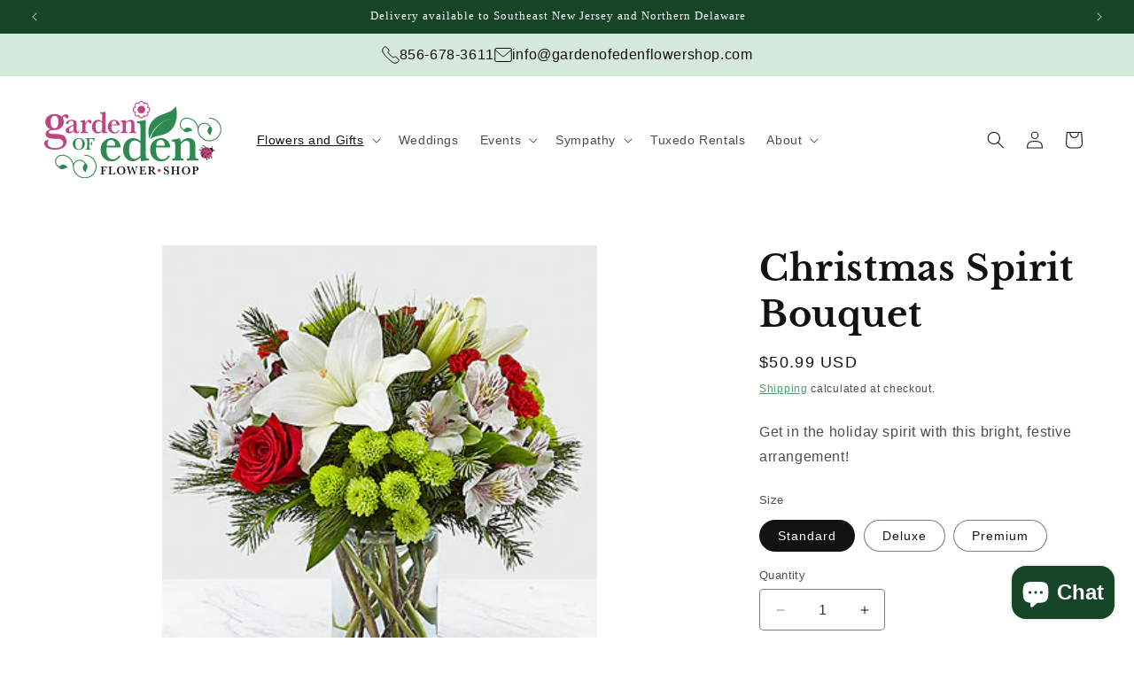

--- FILE ---
content_type: text/html; charset=utf-8
request_url: https://gardenofedenflowershop.com/collections/seasonal-winter-flowers/products/christmas-spirit-bouquet
body_size: 36298
content:
<!doctype html>
<html class="js" lang="en">
  <head>
    <meta charset="utf-8">
    <meta http-equiv="X-UA-Compatible" content="IE=edge">
    <meta name="viewport" content="width=device-width,initial-scale=1">
    <meta name="theme-color" content="">
    <link rel="canonical" href="https://gardenofedenflowershop.com/products/christmas-spirit-bouquet"><link rel="icon" type="image/png" href="//gardenofedenflowershop.com/cdn/shop/files/goe-favicon.png?crop=center&height=32&v=1750281821&width=32"><link rel="preconnect" href="https://fonts.shopifycdn.com" crossorigin><title>
      Christmas Spirit Bouquet
 &ndash; The Garden of Eden Flower Shop</title>

    
      <meta name="description" content="Get in the holiday spirit with this bright, festive arrangement!">
    

    

<meta property="og:site_name" content="The Garden of Eden Flower Shop">
<meta property="og:url" content="https://gardenofedenflowershop.com/products/christmas-spirit-bouquet">
<meta property="og:title" content="Christmas Spirit Bouquet">
<meta property="og:type" content="product">
<meta property="og:description" content="Get in the holiday spirit with this bright, festive arrangement!"><meta property="og:image" content="http://gardenofedenflowershop.com/cdn/shop/files/Christmas-Spirit-Bouquet.jpg?v=1704923987">
  <meta property="og:image:secure_url" content="https://gardenofedenflowershop.com/cdn/shop/files/Christmas-Spirit-Bouquet.jpg?v=1704923987">
  <meta property="og:image:width" content="1339">
  <meta property="og:image:height" content="1339"><meta property="og:price:amount" content="50.99">
  <meta property="og:price:currency" content="USD"><meta name="twitter:card" content="summary_large_image">
<meta name="twitter:title" content="Christmas Spirit Bouquet">
<meta name="twitter:description" content="Get in the holiday spirit with this bright, festive arrangement!">


    <script src="//gardenofedenflowershop.com/cdn/shop/t/42/assets/constants.js?v=132983761750457495441768005688" defer="defer"></script>
    <script src="//gardenofedenflowershop.com/cdn/shop/t/42/assets/pubsub.js?v=25310214064522200911768005690" defer="defer"></script>
    <script src="//gardenofedenflowershop.com/cdn/shop/t/42/assets/global.js?v=7301445359237545521768005688" defer="defer"></script>
    <script src="//gardenofedenflowershop.com/cdn/shop/t/42/assets/details-disclosure.js?v=13653116266235556501768005688" defer="defer"></script>
    <script src="//gardenofedenflowershop.com/cdn/shop/t/42/assets/details-modal.js?v=25581673532751508451768005688" defer="defer"></script>
    <script src="//gardenofedenflowershop.com/cdn/shop/t/42/assets/search-form.js?v=133129549252120666541768005690" defer="defer"></script><script src="//gardenofedenflowershop.com/cdn/shop/t/42/assets/animations.js?v=88693664871331136111768005687" defer="defer"></script><script>window.performance && window.performance.mark && window.performance.mark('shopify.content_for_header.start');</script><meta name="google-site-verification" content="hxPCGOldavtUUjhSMMO5_i-nFBsEV3cgrjAuPWZbyis">
<meta id="shopify-digital-wallet" name="shopify-digital-wallet" content="/25270976591/digital_wallets/dialog">
<meta name="shopify-checkout-api-token" content="4fca6a1abc956c73e82d4dbefb5f018a">
<link rel="alternate" type="application/json+oembed" href="https://gardenofedenflowershop.com/products/christmas-spirit-bouquet.oembed">
<script async="async" src="/checkouts/internal/preloads.js?locale=en-US"></script>
<link rel="preconnect" href="https://shop.app" crossorigin="anonymous">
<script async="async" src="https://shop.app/checkouts/internal/preloads.js?locale=en-US&shop_id=25270976591" crossorigin="anonymous"></script>
<script id="shopify-features" type="application/json">{"accessToken":"4fca6a1abc956c73e82d4dbefb5f018a","betas":["rich-media-storefront-analytics"],"domain":"gardenofedenflowershop.com","predictiveSearch":true,"shopId":25270976591,"locale":"en"}</script>
<script>var Shopify = Shopify || {};
Shopify.shop = "garden-of-eden-flowers.myshopify.com";
Shopify.locale = "en";
Shopify.currency = {"active":"USD","rate":"1.0"};
Shopify.country = "US";
Shopify.theme = {"name":"Dawn — 01-09-2026","id":149197488324,"schema_name":"Dawn","schema_version":"15.4.1","theme_store_id":887,"role":"main"};
Shopify.theme.handle = "null";
Shopify.theme.style = {"id":null,"handle":null};
Shopify.cdnHost = "gardenofedenflowershop.com/cdn";
Shopify.routes = Shopify.routes || {};
Shopify.routes.root = "/";</script>
<script type="module">!function(o){(o.Shopify=o.Shopify||{}).modules=!0}(window);</script>
<script>!function(o){function n(){var o=[];function n(){o.push(Array.prototype.slice.apply(arguments))}return n.q=o,n}var t=o.Shopify=o.Shopify||{};t.loadFeatures=n(),t.autoloadFeatures=n()}(window);</script>
<script>
  window.ShopifyPay = window.ShopifyPay || {};
  window.ShopifyPay.apiHost = "shop.app\/pay";
  window.ShopifyPay.redirectState = null;
</script>
<script id="shop-js-analytics" type="application/json">{"pageType":"product"}</script>
<script defer="defer" async type="module" src="//gardenofedenflowershop.com/cdn/shopifycloud/shop-js/modules/v2/client.init-shop-cart-sync_BT-GjEfc.en.esm.js"></script>
<script defer="defer" async type="module" src="//gardenofedenflowershop.com/cdn/shopifycloud/shop-js/modules/v2/chunk.common_D58fp_Oc.esm.js"></script>
<script defer="defer" async type="module" src="//gardenofedenflowershop.com/cdn/shopifycloud/shop-js/modules/v2/chunk.modal_xMitdFEc.esm.js"></script>
<script type="module">
  await import("//gardenofedenflowershop.com/cdn/shopifycloud/shop-js/modules/v2/client.init-shop-cart-sync_BT-GjEfc.en.esm.js");
await import("//gardenofedenflowershop.com/cdn/shopifycloud/shop-js/modules/v2/chunk.common_D58fp_Oc.esm.js");
await import("//gardenofedenflowershop.com/cdn/shopifycloud/shop-js/modules/v2/chunk.modal_xMitdFEc.esm.js");

  window.Shopify.SignInWithShop?.initShopCartSync?.({"fedCMEnabled":true,"windoidEnabled":true});

</script>
<script>
  window.Shopify = window.Shopify || {};
  if (!window.Shopify.featureAssets) window.Shopify.featureAssets = {};
  window.Shopify.featureAssets['shop-js'] = {"shop-cart-sync":["modules/v2/client.shop-cart-sync_DZOKe7Ll.en.esm.js","modules/v2/chunk.common_D58fp_Oc.esm.js","modules/v2/chunk.modal_xMitdFEc.esm.js"],"init-fed-cm":["modules/v2/client.init-fed-cm_B6oLuCjv.en.esm.js","modules/v2/chunk.common_D58fp_Oc.esm.js","modules/v2/chunk.modal_xMitdFEc.esm.js"],"shop-cash-offers":["modules/v2/client.shop-cash-offers_D2sdYoxE.en.esm.js","modules/v2/chunk.common_D58fp_Oc.esm.js","modules/v2/chunk.modal_xMitdFEc.esm.js"],"shop-login-button":["modules/v2/client.shop-login-button_QeVjl5Y3.en.esm.js","modules/v2/chunk.common_D58fp_Oc.esm.js","modules/v2/chunk.modal_xMitdFEc.esm.js"],"pay-button":["modules/v2/client.pay-button_DXTOsIq6.en.esm.js","modules/v2/chunk.common_D58fp_Oc.esm.js","modules/v2/chunk.modal_xMitdFEc.esm.js"],"shop-button":["modules/v2/client.shop-button_DQZHx9pm.en.esm.js","modules/v2/chunk.common_D58fp_Oc.esm.js","modules/v2/chunk.modal_xMitdFEc.esm.js"],"avatar":["modules/v2/client.avatar_BTnouDA3.en.esm.js"],"init-windoid":["modules/v2/client.init-windoid_CR1B-cfM.en.esm.js","modules/v2/chunk.common_D58fp_Oc.esm.js","modules/v2/chunk.modal_xMitdFEc.esm.js"],"init-shop-for-new-customer-accounts":["modules/v2/client.init-shop-for-new-customer-accounts_C_vY_xzh.en.esm.js","modules/v2/client.shop-login-button_QeVjl5Y3.en.esm.js","modules/v2/chunk.common_D58fp_Oc.esm.js","modules/v2/chunk.modal_xMitdFEc.esm.js"],"init-shop-email-lookup-coordinator":["modules/v2/client.init-shop-email-lookup-coordinator_BI7n9ZSv.en.esm.js","modules/v2/chunk.common_D58fp_Oc.esm.js","modules/v2/chunk.modal_xMitdFEc.esm.js"],"init-shop-cart-sync":["modules/v2/client.init-shop-cart-sync_BT-GjEfc.en.esm.js","modules/v2/chunk.common_D58fp_Oc.esm.js","modules/v2/chunk.modal_xMitdFEc.esm.js"],"shop-toast-manager":["modules/v2/client.shop-toast-manager_DiYdP3xc.en.esm.js","modules/v2/chunk.common_D58fp_Oc.esm.js","modules/v2/chunk.modal_xMitdFEc.esm.js"],"init-customer-accounts":["modules/v2/client.init-customer-accounts_D9ZNqS-Q.en.esm.js","modules/v2/client.shop-login-button_QeVjl5Y3.en.esm.js","modules/v2/chunk.common_D58fp_Oc.esm.js","modules/v2/chunk.modal_xMitdFEc.esm.js"],"init-customer-accounts-sign-up":["modules/v2/client.init-customer-accounts-sign-up_iGw4briv.en.esm.js","modules/v2/client.shop-login-button_QeVjl5Y3.en.esm.js","modules/v2/chunk.common_D58fp_Oc.esm.js","modules/v2/chunk.modal_xMitdFEc.esm.js"],"shop-follow-button":["modules/v2/client.shop-follow-button_CqMgW2wH.en.esm.js","modules/v2/chunk.common_D58fp_Oc.esm.js","modules/v2/chunk.modal_xMitdFEc.esm.js"],"checkout-modal":["modules/v2/client.checkout-modal_xHeaAweL.en.esm.js","modules/v2/chunk.common_D58fp_Oc.esm.js","modules/v2/chunk.modal_xMitdFEc.esm.js"],"shop-login":["modules/v2/client.shop-login_D91U-Q7h.en.esm.js","modules/v2/chunk.common_D58fp_Oc.esm.js","modules/v2/chunk.modal_xMitdFEc.esm.js"],"lead-capture":["modules/v2/client.lead-capture_BJmE1dJe.en.esm.js","modules/v2/chunk.common_D58fp_Oc.esm.js","modules/v2/chunk.modal_xMitdFEc.esm.js"],"payment-terms":["modules/v2/client.payment-terms_Ci9AEqFq.en.esm.js","modules/v2/chunk.common_D58fp_Oc.esm.js","modules/v2/chunk.modal_xMitdFEc.esm.js"]};
</script>
<script>(function() {
  var isLoaded = false;
  function asyncLoad() {
    if (isLoaded) return;
    isLoaded = true;
    var urls = ["https:\/\/app.zapiet.com\/js\/storepickup.js?shop=garden-of-eden-flowers.myshopify.com","https:\/\/d23dclunsivw3h.cloudfront.net\/redirect-app.js?shop=garden-of-eden-flowers.myshopify.com"];
    for (var i = 0; i < urls.length; i++) {
      var s = document.createElement('script');
      s.type = 'text/javascript';
      s.async = true;
      s.src = urls[i];
      var x = document.getElementsByTagName('script')[0];
      x.parentNode.insertBefore(s, x);
    }
  };
  if(window.attachEvent) {
    window.attachEvent('onload', asyncLoad);
  } else {
    window.addEventListener('load', asyncLoad, false);
  }
})();</script>
<script id="__st">var __st={"a":25270976591,"offset":-18000,"reqid":"bc68dfa9-6d5a-4fe8-ad26-ed6af185efd0-1769121572","pageurl":"gardenofedenflowershop.com\/collections\/seasonal-winter-flowers\/products\/christmas-spirit-bouquet","u":"73cb75ec129c","p":"product","rtyp":"product","rid":4780878594127};</script>
<script>window.ShopifyPaypalV4VisibilityTracking = true;</script>
<script id="captcha-bootstrap">!function(){'use strict';const t='contact',e='account',n='new_comment',o=[[t,t],['blogs',n],['comments',n],[t,'customer']],c=[[e,'customer_login'],[e,'guest_login'],[e,'recover_customer_password'],[e,'create_customer']],r=t=>t.map((([t,e])=>`form[action*='/${t}']:not([data-nocaptcha='true']) input[name='form_type'][value='${e}']`)).join(','),a=t=>()=>t?[...document.querySelectorAll(t)].map((t=>t.form)):[];function s(){const t=[...o],e=r(t);return a(e)}const i='password',u='form_key',d=['recaptcha-v3-token','g-recaptcha-response','h-captcha-response',i],f=()=>{try{return window.sessionStorage}catch{return}},m='__shopify_v',_=t=>t.elements[u];function p(t,e,n=!1){try{const o=window.sessionStorage,c=JSON.parse(o.getItem(e)),{data:r}=function(t){const{data:e,action:n}=t;return t[m]||n?{data:e,action:n}:{data:t,action:n}}(c);for(const[e,n]of Object.entries(r))t.elements[e]&&(t.elements[e].value=n);n&&o.removeItem(e)}catch(o){console.error('form repopulation failed',{error:o})}}const l='form_type',E='cptcha';function T(t){t.dataset[E]=!0}const w=window,h=w.document,L='Shopify',v='ce_forms',y='captcha';let A=!1;((t,e)=>{const n=(g='f06e6c50-85a8-45c8-87d0-21a2b65856fe',I='https://cdn.shopify.com/shopifycloud/storefront-forms-hcaptcha/ce_storefront_forms_captcha_hcaptcha.v1.5.2.iife.js',D={infoText:'Protected by hCaptcha',privacyText:'Privacy',termsText:'Terms'},(t,e,n)=>{const o=w[L][v],c=o.bindForm;if(c)return c(t,g,e,D).then(n);var r;o.q.push([[t,g,e,D],n]),r=I,A||(h.body.append(Object.assign(h.createElement('script'),{id:'captcha-provider',async:!0,src:r})),A=!0)});var g,I,D;w[L]=w[L]||{},w[L][v]=w[L][v]||{},w[L][v].q=[],w[L][y]=w[L][y]||{},w[L][y].protect=function(t,e){n(t,void 0,e),T(t)},Object.freeze(w[L][y]),function(t,e,n,w,h,L){const[v,y,A,g]=function(t,e,n){const i=e?o:[],u=t?c:[],d=[...i,...u],f=r(d),m=r(i),_=r(d.filter((([t,e])=>n.includes(e))));return[a(f),a(m),a(_),s()]}(w,h,L),I=t=>{const e=t.target;return e instanceof HTMLFormElement?e:e&&e.form},D=t=>v().includes(t);t.addEventListener('submit',(t=>{const e=I(t);if(!e)return;const n=D(e)&&!e.dataset.hcaptchaBound&&!e.dataset.recaptchaBound,o=_(e),c=g().includes(e)&&(!o||!o.value);(n||c)&&t.preventDefault(),c&&!n&&(function(t){try{if(!f())return;!function(t){const e=f();if(!e)return;const n=_(t);if(!n)return;const o=n.value;o&&e.removeItem(o)}(t);const e=Array.from(Array(32),(()=>Math.random().toString(36)[2])).join('');!function(t,e){_(t)||t.append(Object.assign(document.createElement('input'),{type:'hidden',name:u})),t.elements[u].value=e}(t,e),function(t,e){const n=f();if(!n)return;const o=[...t.querySelectorAll(`input[type='${i}']`)].map((({name:t})=>t)),c=[...d,...o],r={};for(const[a,s]of new FormData(t).entries())c.includes(a)||(r[a]=s);n.setItem(e,JSON.stringify({[m]:1,action:t.action,data:r}))}(t,e)}catch(e){console.error('failed to persist form',e)}}(e),e.submit())}));const S=(t,e)=>{t&&!t.dataset[E]&&(n(t,e.some((e=>e===t))),T(t))};for(const o of['focusin','change'])t.addEventListener(o,(t=>{const e=I(t);D(e)&&S(e,y())}));const B=e.get('form_key'),M=e.get(l),P=B&&M;t.addEventListener('DOMContentLoaded',(()=>{const t=y();if(P)for(const e of t)e.elements[l].value===M&&p(e,B);[...new Set([...A(),...v().filter((t=>'true'===t.dataset.shopifyCaptcha))])].forEach((e=>S(e,t)))}))}(h,new URLSearchParams(w.location.search),n,t,e,['guest_login'])})(!0,!0)}();</script>
<script integrity="sha256-4kQ18oKyAcykRKYeNunJcIwy7WH5gtpwJnB7kiuLZ1E=" data-source-attribution="shopify.loadfeatures" defer="defer" src="//gardenofedenflowershop.com/cdn/shopifycloud/storefront/assets/storefront/load_feature-a0a9edcb.js" crossorigin="anonymous"></script>
<script crossorigin="anonymous" defer="defer" src="//gardenofedenflowershop.com/cdn/shopifycloud/storefront/assets/shopify_pay/storefront-65b4c6d7.js?v=20250812"></script>
<script data-source-attribution="shopify.dynamic_checkout.dynamic.init">var Shopify=Shopify||{};Shopify.PaymentButton=Shopify.PaymentButton||{isStorefrontPortableWallets:!0,init:function(){window.Shopify.PaymentButton.init=function(){};var t=document.createElement("script");t.src="https://gardenofedenflowershop.com/cdn/shopifycloud/portable-wallets/latest/portable-wallets.en.js",t.type="module",document.head.appendChild(t)}};
</script>
<script data-source-attribution="shopify.dynamic_checkout.buyer_consent">
  function portableWalletsHideBuyerConsent(e){var t=document.getElementById("shopify-buyer-consent"),n=document.getElementById("shopify-subscription-policy-button");t&&n&&(t.classList.add("hidden"),t.setAttribute("aria-hidden","true"),n.removeEventListener("click",e))}function portableWalletsShowBuyerConsent(e){var t=document.getElementById("shopify-buyer-consent"),n=document.getElementById("shopify-subscription-policy-button");t&&n&&(t.classList.remove("hidden"),t.removeAttribute("aria-hidden"),n.addEventListener("click",e))}window.Shopify?.PaymentButton&&(window.Shopify.PaymentButton.hideBuyerConsent=portableWalletsHideBuyerConsent,window.Shopify.PaymentButton.showBuyerConsent=portableWalletsShowBuyerConsent);
</script>
<script>
  function portableWalletsCleanup(e){e&&e.src&&console.error("Failed to load portable wallets script "+e.src);var t=document.querySelectorAll("shopify-accelerated-checkout .shopify-payment-button__skeleton, shopify-accelerated-checkout-cart .wallet-cart-button__skeleton"),e=document.getElementById("shopify-buyer-consent");for(let e=0;e<t.length;e++)t[e].remove();e&&e.remove()}function portableWalletsNotLoadedAsModule(e){e instanceof ErrorEvent&&"string"==typeof e.message&&e.message.includes("import.meta")&&"string"==typeof e.filename&&e.filename.includes("portable-wallets")&&(window.removeEventListener("error",portableWalletsNotLoadedAsModule),window.Shopify.PaymentButton.failedToLoad=e,"loading"===document.readyState?document.addEventListener("DOMContentLoaded",window.Shopify.PaymentButton.init):window.Shopify.PaymentButton.init())}window.addEventListener("error",portableWalletsNotLoadedAsModule);
</script>

<script type="module" src="https://gardenofedenflowershop.com/cdn/shopifycloud/portable-wallets/latest/portable-wallets.en.js" onError="portableWalletsCleanup(this)" crossorigin="anonymous"></script>
<script nomodule>
  document.addEventListener("DOMContentLoaded", portableWalletsCleanup);
</script>

<link id="shopify-accelerated-checkout-styles" rel="stylesheet" media="screen" href="https://gardenofedenflowershop.com/cdn/shopifycloud/portable-wallets/latest/accelerated-checkout-backwards-compat.css" crossorigin="anonymous">
<style id="shopify-accelerated-checkout-cart">
        #shopify-buyer-consent {
  margin-top: 1em;
  display: inline-block;
  width: 100%;
}

#shopify-buyer-consent.hidden {
  display: none;
}

#shopify-subscription-policy-button {
  background: none;
  border: none;
  padding: 0;
  text-decoration: underline;
  font-size: inherit;
  cursor: pointer;
}

#shopify-subscription-policy-button::before {
  box-shadow: none;
}

      </style>
<script id="sections-script" data-sections="header" defer="defer" src="//gardenofedenflowershop.com/cdn/shop/t/42/compiled_assets/scripts.js?v=5711"></script>
<script>window.performance && window.performance.mark && window.performance.mark('shopify.content_for_header.end');</script>


    <style data-shopify>
      
      
      
      
      @font-face {
  font-family: "Libre Baskerville";
  font-weight: 700;
  font-style: normal;
  font-display: swap;
  src: url("//gardenofedenflowershop.com/cdn/fonts/libre_baskerville/librebaskerville_n7.eb83ab550f8363268d3cb412ad3d4776b2bc22b9.woff2") format("woff2"),
       url("//gardenofedenflowershop.com/cdn/fonts/libre_baskerville/librebaskerville_n7.5bb0de4f2b64b2f68c7e0de8d18bc3455494f553.woff") format("woff");
}


      
        :root,
        .color-background-1 {
          --color-background: 255,255,255;
        
          --gradient-background: #ffffff;
        

        

        --color-foreground: 18,18,18;
        --color-background-contrast: 191,191,191;
        --color-shadow: 18,18,18;
        --color-button: 255,187,0;
        --color-button-text: 18,18,18;
        --color-secondary-button: 255,255,255;
        --color-secondary-button-text: 46,138,80;
        --color-link: 46,138,80;
        --color-badge-foreground: 18,18,18;
        --color-badge-background: 255,255,255;
        --color-badge-border: 18,18,18;
        --payment-terms-background-color: rgb(255 255 255);
      }
      
        
        .color-background-2 {
          --color-background: 255,255,255;
        
          --gradient-background: #ffffff;
        

        

        --color-foreground: 18,18,18;
        --color-background-contrast: 191,191,191;
        --color-shadow: 18,18,18;
        --color-button: 46,138,80;
        --color-button-text: 255,255,255;
        --color-secondary-button: 255,255,255;
        --color-secondary-button-text: 46,138,80;
        --color-link: 46,138,80;
        --color-badge-foreground: 18,18,18;
        --color-badge-background: 255,255,255;
        --color-badge-border: 18,18,18;
        --payment-terms-background-color: rgb(255 255 255);
      }
      
        
        .color-inverse {
          --color-background: 213,232,220;
        
          --gradient-background: #d5e8dc;
        

        

        --color-foreground: 18,18,18;
        --color-background-contrast: 131,187,151;
        --color-shadow: 18,18,18;
        --color-button: 255,187,0;
        --color-button-text: 18,18,18;
        --color-secondary-button: 213,232,220;
        --color-secondary-button-text: 46,138,80;
        --color-link: 46,138,80;
        --color-badge-foreground: 18,18,18;
        --color-badge-background: 213,232,220;
        --color-badge-border: 18,18,18;
        --payment-terms-background-color: rgb(213 232 220);
      }
      
        
        .color-accent-1 {
          --color-background: 143,203,165;
        
          --gradient-background: #8FCBA5;
        

        

        --color-foreground: 18,18,18;
        --color-background-contrast: 69,149,99;
        --color-shadow: 18,18,18;
        --color-button: 255,187,0;
        --color-button-text: 18,18,18;
        --color-secondary-button: 143,203,165;
        --color-secondary-button-text: 23,69,40;
        --color-link: 23,69,40;
        --color-badge-foreground: 18,18,18;
        --color-badge-background: 143,203,165;
        --color-badge-border: 18,18,18;
        --payment-terms-background-color: rgb(143 203 165);
      }
      
        
        .color-accent-2 {
          --color-background: 23,69,40;
        
          --gradient-background: #174528;
        

        

        --color-foreground: 255,255,255;
        --color-background-contrast: 29,88,51;
        --color-shadow: 0,0,0;
        --color-button: 0,0,0;
        --color-button-text: 0,0,0;
        --color-secondary-button: 23,69,40;
        --color-secondary-button-text: 0,0,0;
        --color-link: 0,0,0;
        --color-badge-foreground: 255,255,255;
        --color-badge-background: 23,69,40;
        --color-badge-border: 255,255,255;
        --payment-terms-background-color: rgb(23 69 40);
      }
      
        
        .color-scheme-51b71484-65cd-47b9-a325-c129faa7b6cb {
          --color-background: 190,70,128;
        
          --gradient-background: #BE4680;
        

        

        --color-foreground: 18,18,18;
        --color-background-contrast: 98,34,65;
        --color-shadow: 18,18,18;
        --color-button: 255,187,0;
        --color-button-text: 18,18,18;
        --color-secondary-button: 190,70,128;
        --color-secondary-button-text: 255,255,255;
        --color-link: 255,255,255;
        --color-badge-foreground: 18,18,18;
        --color-badge-background: 190,70,128;
        --color-badge-border: 18,18,18;
        --payment-terms-background-color: rgb(190 70 128);
      }
      
        
        .color-scheme-6dae2840-f2f4-475c-8362-ec89e8e6964e {
          --color-background: 190,70,128;
        
          --gradient-background: #BE4680;
        

        

        --color-foreground: 255,255,255;
        --color-background-contrast: 98,34,65;
        --color-shadow: 18,18,18;
        --color-button: 255,187,0;
        --color-button-text: 18,18,18;
        --color-secondary-button: 190,70,128;
        --color-secondary-button-text: 255,187,0;
        --color-link: 255,187,0;
        --color-badge-foreground: 255,255,255;
        --color-badge-background: 190,70,128;
        --color-badge-border: 255,255,255;
        --payment-terms-background-color: rgb(190 70 128);
      }
      
        
        .color-scheme-4d54e83a-aba6-42a7-97ac-3a5f0af7aa03 {
          --color-background: 234,243,237;
        
          --gradient-background: #eaf3ed;
        

        

        --color-foreground: 18,18,18;
        --color-background-contrast: 153,197,167;
        --color-shadow: 18,18,18;
        --color-button: 255,187,0;
        --color-button-text: 18,18,18;
        --color-secondary-button: 234,243,237;
        --color-secondary-button-text: 46,138,80;
        --color-link: 46,138,80;
        --color-badge-foreground: 18,18,18;
        --color-badge-background: 234,243,237;
        --color-badge-border: 18,18,18;
        --payment-terms-background-color: rgb(234 243 237);
      }
      
        
        .color-scheme-a1aaab67-c193-42fe-b79f-ca186e416680 {
          --color-background: 248,236,242;
        
          --gradient-background: #f8ecf2;
        

        

        --color-foreground: 18,18,18;
        --color-background-contrast: 214,143,178;
        --color-shadow: 18,18,18;
        --color-button: 255,187,0;
        --color-button-text: 18,18,18;
        --color-secondary-button: 248,236,242;
        --color-secondary-button-text: 46,138,80;
        --color-link: 46,138,80;
        --color-badge-foreground: 18,18,18;
        --color-badge-background: 248,236,242;
        --color-badge-border: 18,18,18;
        --payment-terms-background-color: rgb(248 236 242);
      }
      

      body, .color-background-1, .color-background-2, .color-inverse, .color-accent-1, .color-accent-2, .color-scheme-51b71484-65cd-47b9-a325-c129faa7b6cb, .color-scheme-6dae2840-f2f4-475c-8362-ec89e8e6964e, .color-scheme-4d54e83a-aba6-42a7-97ac-3a5f0af7aa03, .color-scheme-a1aaab67-c193-42fe-b79f-ca186e416680 {
        color: rgba(var(--color-foreground), 0.75);
        background-color: rgb(var(--color-background));
      }

      :root {
        --font-body-family: "system_ui", -apple-system, 'Segoe UI', Roboto, 'Helvetica Neue', 'Noto Sans', 'Liberation Sans', Arial, sans-serif, 'Apple Color Emoji', 'Segoe UI Emoji', 'Segoe UI Symbol', 'Noto Color Emoji';
        --font-body-style: normal;
        --font-body-weight: 400;
        --font-body-weight-bold: 700;

        --font-heading-family: "Libre Baskerville", serif;
        --font-heading-style: normal;
        --font-heading-weight: 700;

        --font-body-scale: 1.0;
        --font-heading-scale: 1.0;

        --media-padding: px;
        --media-border-opacity: 0.05;
        --media-border-width: 0px;
        --media-radius: 0px;
        --media-shadow-opacity: 0.0;
        --media-shadow-horizontal-offset: 0px;
        --media-shadow-vertical-offset: 4px;
        --media-shadow-blur-radius: 5px;
        --media-shadow-visible: 0;

        --page-width: 140rem;
        --page-width-margin: 0rem;

        --product-card-image-padding: 0.0rem;
        --product-card-corner-radius: 0.0rem;
        --product-card-text-alignment: left;
        --product-card-border-width: 0.0rem;
        --product-card-border-opacity: 0.1;
        --product-card-shadow-opacity: 0.0;
        --product-card-shadow-visible: 0;
        --product-card-shadow-horizontal-offset: 0.0rem;
        --product-card-shadow-vertical-offset: 0.4rem;
        --product-card-shadow-blur-radius: 0.5rem;

        --collection-card-image-padding: 0.0rem;
        --collection-card-corner-radius: 0.0rem;
        --collection-card-text-alignment: left;
        --collection-card-border-width: 0.0rem;
        --collection-card-border-opacity: 0.1;
        --collection-card-shadow-opacity: 0.0;
        --collection-card-shadow-visible: 0;
        --collection-card-shadow-horizontal-offset: 0.0rem;
        --collection-card-shadow-vertical-offset: 0.4rem;
        --collection-card-shadow-blur-radius: 0.5rem;

        --blog-card-image-padding: 0.0rem;
        --blog-card-corner-radius: 0.0rem;
        --blog-card-text-alignment: left;
        --blog-card-border-width: 0.0rem;
        --blog-card-border-opacity: 0.1;
        --blog-card-shadow-opacity: 0.0;
        --blog-card-shadow-visible: 0;
        --blog-card-shadow-horizontal-offset: 0.0rem;
        --blog-card-shadow-vertical-offset: 0.4rem;
        --blog-card-shadow-blur-radius: 0.5rem;

        --badge-corner-radius: 4.0rem;

        --popup-border-width: 1px;
        --popup-border-opacity: 0.1;
        --popup-corner-radius: 0px;
        --popup-shadow-opacity: 0.05;
        --popup-shadow-horizontal-offset: 0px;
        --popup-shadow-vertical-offset: 4px;
        --popup-shadow-blur-radius: 5px;

        --drawer-border-width: 1px;
        --drawer-border-opacity: 0.1;
        --drawer-shadow-opacity: 0.0;
        --drawer-shadow-horizontal-offset: 0px;
        --drawer-shadow-vertical-offset: 4px;
        --drawer-shadow-blur-radius: 5px;

        --spacing-sections-desktop: 0px;
        --spacing-sections-mobile: 0px;

        --grid-desktop-vertical-spacing: 20px;
        --grid-desktop-horizontal-spacing: 20px;
        --grid-mobile-vertical-spacing: 10px;
        --grid-mobile-horizontal-spacing: 10px;

        --text-boxes-border-opacity: 0.1;
        --text-boxes-border-width: 0px;
        --text-boxes-radius: 0px;
        --text-boxes-shadow-opacity: 0.0;
        --text-boxes-shadow-visible: 0;
        --text-boxes-shadow-horizontal-offset: 0px;
        --text-boxes-shadow-vertical-offset: 4px;
        --text-boxes-shadow-blur-radius: 5px;

        --buttons-radius: 40px;
        --buttons-radius-outset: 41px;
        --buttons-border-width: 1px;
        --buttons-border-opacity: 1.0;
        --buttons-shadow-opacity: 0.0;
        --buttons-shadow-visible: 0;
        --buttons-shadow-horizontal-offset: 0px;
        --buttons-shadow-vertical-offset: 4px;
        --buttons-shadow-blur-radius: 5px;
        --buttons-border-offset: 0.3px;

        --inputs-radius: 4px;
        --inputs-border-width: 1px;
        --inputs-border-opacity: 0.55;
        --inputs-shadow-opacity: 0.0;
        --inputs-shadow-horizontal-offset: 0px;
        --inputs-margin-offset: 0px;
        --inputs-shadow-vertical-offset: 4px;
        --inputs-shadow-blur-radius: 5px;
        --inputs-radius-outset: 5px;

        --variant-pills-radius: 40px;
        --variant-pills-border-width: 1px;
        --variant-pills-border-opacity: 0.55;
        --variant-pills-shadow-opacity: 0.0;
        --variant-pills-shadow-horizontal-offset: 0px;
        --variant-pills-shadow-vertical-offset: 4px;
        --variant-pills-shadow-blur-radius: 5px;
      }

      *,
      *::before,
      *::after {
        box-sizing: inherit;
      }

      html {
        box-sizing: border-box;
        font-size: calc(var(--font-body-scale) * 62.5%);
        height: 100%;
      }

      body {
        display: grid;
        grid-template-rows: auto auto 1fr auto;
        grid-template-columns: 100%;
        min-height: 100%;
        margin: 0;
        font-size: 1.5rem;
        letter-spacing: 0.06rem;
        line-height: calc(1 + 0.8 / var(--font-body-scale));
        font-family: var(--font-body-family);
        font-style: var(--font-body-style);
        font-weight: var(--font-body-weight);
      }

      @media screen and (min-width: 750px) {
        body {
          font-size: 1.6rem;
        }
      }
    </style>

    <link href="//gardenofedenflowershop.com/cdn/shop/t/42/assets/base.css?v=101720211028839673211768258987" rel="stylesheet" type="text/css" media="all" />
    <link rel="stylesheet" href="//gardenofedenflowershop.com/cdn/shop/t/42/assets/component-cart-items.css?v=13033300910818915211768005687" media="print" onload="this.media='all'">
      <link rel="preload" as="font" href="//gardenofedenflowershop.com/cdn/fonts/libre_baskerville/librebaskerville_n7.eb83ab550f8363268d3cb412ad3d4776b2bc22b9.woff2" type="font/woff2" crossorigin>
      
<link
        rel="stylesheet"
        href="//gardenofedenflowershop.com/cdn/shop/t/42/assets/component-predictive-search.css?v=118923337488134913561768005688"
        media="print"
        onload="this.media='all'"
      ><script>
      if (Shopify.designMode) {
        document.documentElement.classList.add('shopify-design-mode');
      }
    </script>
  <!-- BEGIN app block: shopify://apps/zapiet-pickup-delivery/blocks/app-embed/5599aff0-8af1-473a-a372-ecd72a32b4d5 -->









    <style>#storePickupApp {
}</style>




<script type="text/javascript">
    var zapietTranslations = {};

    window.ZapietMethods = {"shipping":{"active":false,"enabled":false,"name":"Shipping","sort":1,"status":{"condition":"price","operator":"morethan","value":0,"enabled":true,"product_conditions":{"enabled":true,"value":"Grave Blanket","enable":false,"property":"tags","hide_button":false}},"button":{"type":"default","default":"","hover":"","active":""}},"delivery":{"active":true,"enabled":true,"name":"Delivery","sort":2,"status":{"condition":"price","operator":"morethan","value":0,"enabled":true,"product_conditions":{"enabled":false,"value":"Pickup Only,Shipping Only","enable":false,"property":"tags","hide_button":false}},"button":{"type":"default","default":"","hover":"","active":""}},"pickup":{"active":false,"enabled":true,"name":"Pickup","sort":3,"status":{"condition":"price","operator":"morethan","value":0,"enabled":true,"product_conditions":{"enabled":true,"value":"Delivery Only","enable":false,"property":"tags","hide_button":false}},"button":{"type":"default","default":"","hover":"","active":""}}}
    window.ZapietEvent = {
        listen: function(eventKey, callback) {
            if (!this.listeners) {
                this.listeners = [];
            }
            this.listeners.push({
                eventKey: eventKey,
                callback: callback
            });
        },
    };

    

    
        
        var language_settings = {"enable_app":true,"enable_geo_search_for_pickups":false,"pickup_region_filter_enabled":false,"pickup_region_filter_field":null,"currency":"USD","weight_format":"lb","pickup.enable_map":false,"delivery_validation_method":"exact_postcode_matching","base_country_name":"United States","base_country_code":"US","method_display_style":"default","default_method_display_style":"classic","date_format":"l, F j, Y","time_format":"h:i A","week_day_start":"Sun","pickup_address_format":"<span class=\"name\"><strong>{{company_name}}</strong></span><span class=\"address\">{{address_line_1}}<br>{{city}}, {{postal_code}}</span><span class=\"distance\">{{distance}}</span>{{more_information}}","rates_enabled":true,"payment_customization_enabled":false,"distance_format":"mi","enable_delivery_address_autocompletion":false,"enable_delivery_current_location":false,"enable_pickup_address_autocompletion":false,"pickup_date_picker_enabled":true,"pickup_time_picker_enabled":true,"delivery_note_enabled":true,"delivery_note_required":false,"delivery_date_picker_enabled":true,"delivery_time_picker_enabled":false,"shipping.date_picker_enabled":true,"delivery_validate_cart":false,"pickup_validate_cart":false,"gmak":"","enable_checkout_locale":true,"enable_checkout_url":true,"disable_widget_for_digital_items":false,"disable_widget_for_product_handles":"gift-card","colors":{"widget_active_background_color":null,"widget_active_border_color":null,"widget_active_icon_color":null,"widget_active_text_color":null,"widget_inactive_background_color":null,"widget_inactive_border_color":null,"widget_inactive_icon_color":null,"widget_inactive_text_color":null},"delivery_validator":{"enabled":false,"show_on_page_load":true,"sticky":true},"checkout":{"delivery":{"discount_code":null,"prepopulate_shipping_address":true,"preselect_first_available_time":true},"pickup":{"discount_code":null,"prepopulate_shipping_address":true,"customer_phone_required":false,"preselect_first_location":true,"preselect_first_available_time":true},"shipping":{"discount_code":""}},"day_name_attribute_enabled":false,"methods":{"shipping":{"active":false,"enabled":false,"name":"Shipping","sort":1,"status":{"condition":"price","operator":"morethan","value":0,"enabled":true,"product_conditions":{"enabled":true,"value":"Grave Blanket","enable":false,"property":"tags","hide_button":false}},"button":{"type":"default","default":"","hover":"","active":""}},"delivery":{"active":true,"enabled":true,"name":"Delivery","sort":2,"status":{"condition":"price","operator":"morethan","value":0,"enabled":true,"product_conditions":{"enabled":false,"value":"Pickup Only,Shipping Only","enable":false,"property":"tags","hide_button":false}},"button":{"type":"default","default":"","hover":"","active":""}},"pickup":{"active":false,"enabled":true,"name":"Pickup","sort":3,"status":{"condition":"price","operator":"morethan","value":0,"enabled":true,"product_conditions":{"enabled":true,"value":"Delivery Only","enable":false,"property":"tags","hide_button":false}},"button":{"type":"default","default":"","hover":"","active":""}}},"translations":{"methods":{"shipping":"Shipping","pickup":"Pickups","delivery":"Delivery"},"calendar":{"january":"January","february":"February","march":"March","april":"April","may":"May","june":"June","july":"July","august":"August","september":"September","october":"October","november":"November","december":"December","sunday":"Sun","monday":"Mon","tuesday":"Tue","wednesday":"Wed","thursday":"Thu","friday":"Fri","saturday":"Sat","today":null,"close":null,"labelMonthNext":"Next month","labelMonthPrev":"Previous month","labelMonthSelect":"Select a month","labelYearSelect":"Select a year","and":"and","between":"between"},"pickup":{"heading":"Store Pickup","note":null,"location_placeholder":"Enter your postal code ...","filter_by_region_placeholder":"Filter by region","location_label":"Choose a location.","datepicker_label":"Choose a date and time.","date_time_output":"{{DATE}} at {{TIME}}","datepicker_placeholder":"Choose a date and time.","locations_found":"Please choose a pickup location, date and time:","no_locations_found":"Sorry, pickup is not available for your selected items.","no_date_time_selected":"Please select a date & time.","checkout_button":"Checkout","could_not_find_location":"Sorry, we could not find your location.","checkout_error":"Please select a date and time for pickup.","more_information":"More information","opening_hours":"Opening hours","min_order_total":"Minimum order value for pickup is $0.00","min_order_weight":"Minimum order weight for pickup is {{ weight }}","max_order_total":"Maximum order value for pickup is $0.00","max_order_weight":"Maximum order weight for pickup is {{ weight }}","cart_eligibility_error":"Sorry, pickup is not available for your selected items.","no_locations_region":"Sorry, pickup is not available in your region.","location_error":"Please select a pickup location.","dates_not_available":"Sorry, your selected items are not currently available for pickup."},"delivery":{"heading":"Local Delivery","note":"Enter your postal code into the field below to check if you are eligible for local delivery:","location_placeholder":"Enter your postal code ...","datepicker_label":"Pick a date and time.","datepicker_placeholder":"Choose a date and time.","date_time_output":"{{DATE}} between {{SLOT_START_TIME}} and {{SLOT_END_TIME}}","available":"Great! You are eligible for delivery.","not_available":"Sorry, delivery is not available in your area.","no_date_time_selected":"Please select a date & time for delivery.","checkout_button":"Checkout","could_not_find_location":"Sorry, we could not find your location.","checkout_error":"Please enter a valid zipcode and select your preferred date and time for delivery.","cart_eligibility_error":"Sorry, delivery is not available for your selected items.","delivery_validator_prelude":"Do we deliver?","delivery_validator_placeholder":"Enter your postal code ...","delivery_validator_button_label":"Go","delivery_validator_eligible_heading":"Great, we deliver to your area!","delivery_validator_eligible_content":"To start shopping just click the button below","delivery_validator_eligible_button_label":"Continue shopping","delivery_validator_not_eligible_heading":"Sorry, we do not deliver to your area","delivery_validator_not_eligible_content":"You are more then welcome to continue browsing our store","delivery_validator_not_eligible_button_label":"Continue shopping","delivery_validator_error_heading":"An error occured","delivery_validator_error_content":"Sorry, it looks like we have encountered an unexpected error. Please try again.","delivery_validator_error_button_label":"Continue shopping","min_order_total":"Minimum order value for delivery is $0.00","min_order_weight":"Minimum order weight for delivery is {{ weight }}","max_order_total":"Maximum order value for delivery is $0.00","max_order_weight":"Maximum order weight for delivery is {{ weight }}","dates_not_available":"Sorry, your selected items are not currently available for delivery.","delivery_note_label":"Please enter delivery instructions (optional)","delivery_note_label_required":"Please enter delivery instructions (required)","delivery_note_error":"Please enter delivery instructions","delivery_validator_eligible_button_link":"#","delivery_validator_not_eligible_button_link":"#","delivery_validator_error_button_link":"#"},"shipping":{"heading":"Shipping (Nationwide)","note":"If you are outside our Local Delivery area, please use this Shipping option. Select a delivery date and press \"Check Out\" to continue.","checkout_button":"Checkout","datepicker_placeholder":"Choose a date and time.","checkout_error":"Please choose a date for shipping.","min_order_total":"Minimum order value for shipping is $0.00","min_order_weight":"Minimum order weight for shipping is {{ weight }}","max_order_total":"Maximum order value for shipping is $0.00","max_order_weight":"Maximum order weight for shipping is {{ weight }}","cart_eligibility_error":"Sorry, shipping is not available for your selected items."},"widget":{"no_delivery_options_available":"No delivery options are available for your products","no_checkout_method_error":"Please select a delivery option"},"product_widget":{"title":"Delivery and pickup options:","pickup_at":"Pickup at {{ location }}","ready_for_collection":"Ready for collection from","on":"on","view_all_stores":"View all stores","pickup_not_available_item":"Pickup not available for this item","delivery_not_available_location":"Delivery not available for {{ postal_code }}","delivered_by":"Delivered by {{ date }}","delivered_today":"Delivered today","change":"Change","tomorrow":"tomorrow","today":"today","delivery_to":"Delivery to {{ postal_code }}","showing_options_for":"Showing options for {{ postal_code }}","modal_heading":"Select a store for pickup","modal_subheading":"Showing stores near {{ postal_code }}","show_opening_hours":"Show opening hours","hide_opening_hours":"Hide opening hours","closed":"Closed","input_placeholder":"Enter your postal code","input_button":"Check","input_error":"Add a postal code to check available delivery and pickup options.","pickup_available":"Pickup available","not_available":"Not available","select":"Select","selected":"Selected","find_a_store":"Find a store"},"shipping_language_code":"en","delivery_language_code":"en-AU","pickup_language_code":"en-CA"},"default_language":"en","region":"us-2","api_region":"api-us","enable_zapiet_id_all_items":false,"widget_restore_state_on_load":false,"draft_orders_enabled":false,"preselect_checkout_method":true,"widget_show_could_not_locate_div_error":true,"checkout_extension_enabled":false,"show_pickup_consent_checkbox":false,"show_delivery_consent_checkbox":false,"subscription_paused":false,"pickup_note_enabled":false,"pickup_note_required":false,"shipping_note_enabled":false,"shipping_note_required":false};
        zapietTranslations["en"] = language_settings.translations;
    

    function initializeZapietApp() {
        var products = [];

        

        window.ZapietCachedSettings = {
            cached_config: {"enable_app":true,"enable_geo_search_for_pickups":false,"pickup_region_filter_enabled":false,"pickup_region_filter_field":null,"currency":"USD","weight_format":"lb","pickup.enable_map":false,"delivery_validation_method":"exact_postcode_matching","base_country_name":"United States","base_country_code":"US","method_display_style":"default","default_method_display_style":"classic","date_format":"l, F j, Y","time_format":"h:i A","week_day_start":"Sun","pickup_address_format":"<span class=\"name\"><strong>{{company_name}}</strong></span><span class=\"address\">{{address_line_1}}<br>{{city}}, {{postal_code}}</span><span class=\"distance\">{{distance}}</span>{{more_information}}","rates_enabled":true,"payment_customization_enabled":false,"distance_format":"mi","enable_delivery_address_autocompletion":false,"enable_delivery_current_location":false,"enable_pickup_address_autocompletion":false,"pickup_date_picker_enabled":true,"pickup_time_picker_enabled":true,"delivery_note_enabled":true,"delivery_note_required":false,"delivery_date_picker_enabled":true,"delivery_time_picker_enabled":false,"shipping.date_picker_enabled":true,"delivery_validate_cart":false,"pickup_validate_cart":false,"gmak":"","enable_checkout_locale":true,"enable_checkout_url":true,"disable_widget_for_digital_items":false,"disable_widget_for_product_handles":"gift-card","colors":{"widget_active_background_color":null,"widget_active_border_color":null,"widget_active_icon_color":null,"widget_active_text_color":null,"widget_inactive_background_color":null,"widget_inactive_border_color":null,"widget_inactive_icon_color":null,"widget_inactive_text_color":null},"delivery_validator":{"enabled":false,"show_on_page_load":true,"sticky":true},"checkout":{"delivery":{"discount_code":null,"prepopulate_shipping_address":true,"preselect_first_available_time":true},"pickup":{"discount_code":null,"prepopulate_shipping_address":true,"customer_phone_required":false,"preselect_first_location":true,"preselect_first_available_time":true},"shipping":{"discount_code":""}},"day_name_attribute_enabled":false,"methods":{"shipping":{"active":false,"enabled":false,"name":"Shipping","sort":1,"status":{"condition":"price","operator":"morethan","value":0,"enabled":true,"product_conditions":{"enabled":true,"value":"Grave Blanket","enable":false,"property":"tags","hide_button":false}},"button":{"type":"default","default":"","hover":"","active":""}},"delivery":{"active":true,"enabled":true,"name":"Delivery","sort":2,"status":{"condition":"price","operator":"morethan","value":0,"enabled":true,"product_conditions":{"enabled":false,"value":"Pickup Only,Shipping Only","enable":false,"property":"tags","hide_button":false}},"button":{"type":"default","default":"","hover":"","active":""}},"pickup":{"active":false,"enabled":true,"name":"Pickup","sort":3,"status":{"condition":"price","operator":"morethan","value":0,"enabled":true,"product_conditions":{"enabled":true,"value":"Delivery Only","enable":false,"property":"tags","hide_button":false}},"button":{"type":"default","default":"","hover":"","active":""}}},"translations":{"methods":{"shipping":"Shipping","pickup":"Pickups","delivery":"Delivery"},"calendar":{"january":"January","february":"February","march":"March","april":"April","may":"May","june":"June","july":"July","august":"August","september":"September","october":"October","november":"November","december":"December","sunday":"Sun","monday":"Mon","tuesday":"Tue","wednesday":"Wed","thursday":"Thu","friday":"Fri","saturday":"Sat","today":null,"close":null,"labelMonthNext":"Next month","labelMonthPrev":"Previous month","labelMonthSelect":"Select a month","labelYearSelect":"Select a year","and":"and","between":"between"},"pickup":{"heading":"Store Pickup","note":null,"location_placeholder":"Enter your postal code ...","filter_by_region_placeholder":"Filter by region","location_label":"Choose a location.","datepicker_label":"Choose a date and time.","date_time_output":"{{DATE}} at {{TIME}}","datepicker_placeholder":"Choose a date and time.","locations_found":"Please choose a pickup location, date and time:","no_locations_found":"Sorry, pickup is not available for your selected items.","no_date_time_selected":"Please select a date & time.","checkout_button":"Checkout","could_not_find_location":"Sorry, we could not find your location.","checkout_error":"Please select a date and time for pickup.","more_information":"More information","opening_hours":"Opening hours","min_order_total":"Minimum order value for pickup is $0.00","min_order_weight":"Minimum order weight for pickup is {{ weight }}","max_order_total":"Maximum order value for pickup is $0.00","max_order_weight":"Maximum order weight for pickup is {{ weight }}","cart_eligibility_error":"Sorry, pickup is not available for your selected items.","no_locations_region":"Sorry, pickup is not available in your region.","location_error":"Please select a pickup location.","dates_not_available":"Sorry, your selected items are not currently available for pickup."},"delivery":{"heading":"Local Delivery","note":"Enter your postal code into the field below to check if you are eligible for local delivery:","location_placeholder":"Enter your postal code ...","datepicker_label":"Pick a date and time.","datepicker_placeholder":"Choose a date and time.","date_time_output":"{{DATE}} between {{SLOT_START_TIME}} and {{SLOT_END_TIME}}","available":"Great! You are eligible for delivery.","not_available":"Sorry, delivery is not available in your area.","no_date_time_selected":"Please select a date & time for delivery.","checkout_button":"Checkout","could_not_find_location":"Sorry, we could not find your location.","checkout_error":"Please enter a valid zipcode and select your preferred date and time for delivery.","cart_eligibility_error":"Sorry, delivery is not available for your selected items.","delivery_validator_prelude":"Do we deliver?","delivery_validator_placeholder":"Enter your postal code ...","delivery_validator_button_label":"Go","delivery_validator_eligible_heading":"Great, we deliver to your area!","delivery_validator_eligible_content":"To start shopping just click the button below","delivery_validator_eligible_button_label":"Continue shopping","delivery_validator_not_eligible_heading":"Sorry, we do not deliver to your area","delivery_validator_not_eligible_content":"You are more then welcome to continue browsing our store","delivery_validator_not_eligible_button_label":"Continue shopping","delivery_validator_error_heading":"An error occured","delivery_validator_error_content":"Sorry, it looks like we have encountered an unexpected error. Please try again.","delivery_validator_error_button_label":"Continue shopping","min_order_total":"Minimum order value for delivery is $0.00","min_order_weight":"Minimum order weight for delivery is {{ weight }}","max_order_total":"Maximum order value for delivery is $0.00","max_order_weight":"Maximum order weight for delivery is {{ weight }}","dates_not_available":"Sorry, your selected items are not currently available for delivery.","delivery_note_label":"Please enter delivery instructions (optional)","delivery_note_label_required":"Please enter delivery instructions (required)","delivery_note_error":"Please enter delivery instructions","delivery_validator_eligible_button_link":"#","delivery_validator_not_eligible_button_link":"#","delivery_validator_error_button_link":"#"},"shipping":{"heading":"Shipping (Nationwide)","note":"If you are outside our Local Delivery area, please use this Shipping option. Select a delivery date and press \"Check Out\" to continue.","checkout_button":"Checkout","datepicker_placeholder":"Choose a date and time.","checkout_error":"Please choose a date for shipping.","min_order_total":"Minimum order value for shipping is $0.00","min_order_weight":"Minimum order weight for shipping is {{ weight }}","max_order_total":"Maximum order value for shipping is $0.00","max_order_weight":"Maximum order weight for shipping is {{ weight }}","cart_eligibility_error":"Sorry, shipping is not available for your selected items."},"widget":{"no_delivery_options_available":"No delivery options are available for your products","no_checkout_method_error":"Please select a delivery option"},"product_widget":{"title":"Delivery and pickup options:","pickup_at":"Pickup at {{ location }}","ready_for_collection":"Ready for collection from","on":"on","view_all_stores":"View all stores","pickup_not_available_item":"Pickup not available for this item","delivery_not_available_location":"Delivery not available for {{ postal_code }}","delivered_by":"Delivered by {{ date }}","delivered_today":"Delivered today","change":"Change","tomorrow":"tomorrow","today":"today","delivery_to":"Delivery to {{ postal_code }}","showing_options_for":"Showing options for {{ postal_code }}","modal_heading":"Select a store for pickup","modal_subheading":"Showing stores near {{ postal_code }}","show_opening_hours":"Show opening hours","hide_opening_hours":"Hide opening hours","closed":"Closed","input_placeholder":"Enter your postal code","input_button":"Check","input_error":"Add a postal code to check available delivery and pickup options.","pickup_available":"Pickup available","not_available":"Not available","select":"Select","selected":"Selected","find_a_store":"Find a store"},"shipping_language_code":"en","delivery_language_code":"en-AU","pickup_language_code":"en-CA"},"default_language":"en","region":"us-2","api_region":"api-us","enable_zapiet_id_all_items":false,"widget_restore_state_on_load":false,"draft_orders_enabled":false,"preselect_checkout_method":true,"widget_show_could_not_locate_div_error":true,"checkout_extension_enabled":false,"show_pickup_consent_checkbox":false,"show_delivery_consent_checkbox":false,"subscription_paused":false,"pickup_note_enabled":false,"pickup_note_required":false,"shipping_note_enabled":false,"shipping_note_required":false},
            shop_identifier: 'garden-of-eden-flowers.myshopify.com',
            language_code: 'en',
            checkout_url: '/cart',
            products: products,
            translations: zapietTranslations,
            customer: {
                first_name: '',
                last_name: '',
                company: '',
                address1: '',
                address2: '',
                city: '',
                province: '',
                country: '',
                zip: '',
                phone: '',
                tags: null
            }
        }

        window.Zapiet.start(window.ZapietCachedSettings, true);

        
            window.ZapietEvent.listen('widget_loaded', function() {
                // Custom JavaScript
            });
        
    }

    function loadZapietStyles(href) {
        var ss = document.createElement("link");
        ss.type = "text/css";
        ss.rel = "stylesheet";
        ss.media = "all";
        ss.href = href;
        document.getElementsByTagName("head")[0].appendChild(ss);
    }

    
        loadZapietStyles("https://cdn.shopify.com/extensions/019be05a-52b6-7172-887e-e7eb0fc23ad3/zapiet-pickup-delivery-1073/assets/storepickup.css");
        var zapietLoadScripts = {
            vendor: true,
            storepickup: true,
            pickup: true,
            delivery: true,
            shipping: false,
            pickup_map: false,
            validator: false
        };

        function zapietScriptLoaded(key) {
            zapietLoadScripts[key] = false;
            if (!Object.values(zapietLoadScripts).includes(true)) {
                initializeZapietApp();
            }
        }
    
</script>




    <script type="module" src="https://cdn.shopify.com/extensions/019be05a-52b6-7172-887e-e7eb0fc23ad3/zapiet-pickup-delivery-1073/assets/vendor.js" onload="zapietScriptLoaded('vendor')" defer></script>
    <script type="module" src="https://cdn.shopify.com/extensions/019be05a-52b6-7172-887e-e7eb0fc23ad3/zapiet-pickup-delivery-1073/assets/storepickup.js" onload="zapietScriptLoaded('storepickup')" defer></script>

    

    
        <script type="module" src="https://cdn.shopify.com/extensions/019be05a-52b6-7172-887e-e7eb0fc23ad3/zapiet-pickup-delivery-1073/assets/pickup.js" onload="zapietScriptLoaded('pickup')" defer></script>
    

    
        <script type="module" src="https://cdn.shopify.com/extensions/019be05a-52b6-7172-887e-e7eb0fc23ad3/zapiet-pickup-delivery-1073/assets/delivery.js" onload="zapietScriptLoaded('delivery')" defer></script>
    

    

    


<!-- END app block --><!-- BEGIN app block: shopify://apps/meteor-mega-menu/blocks/app_embed/9412d6a7-f8f8-4d65-b9ae-2737c2f0f45b -->


    <script>
        window.MeteorMenu = {
            // These will get handled by the Meteor class constructor
            registeredCallbacks: [],
            api: {
                on: (eventName, callback) => {
                    window.MeteorMenu.registeredCallbacks.push([eventName, callback]);
                }
            },
            revisionFileUrl: "\/\/gardenofedenflowershop.com\/cdn\/shop\/files\/meteor-mega-menus.json?v=11151902681152694032",
            storefrontAccessToken: "a3442d81cd34e94699a5dddb8f78b709",
            localeRootPath: "\/",
            languageCode: "en".toUpperCase(),
            countryCode: "US",
            shop: {
                domain: "gardenofedenflowershop.com",
                permanentDomain: "garden-of-eden-flowers.myshopify.com",
                moneyFormat: "${{amount}}",
                currency: "USD"
            },
            options: {
                desktopSelector: "",
                mobileSelector: "",
                disableDesktop: false,
                disableMobile: true,
                navigationLinkSpacing: 13,
                navigationLinkCaretStyle: "outline",
                menuDisplayAnimation: "none",
                menuCenterInViewport: false,
                menuVerticalOffset: 10,
                menuVerticalPadding: 0,
                menuJustifyContent: "flex-start",
                menuFontSize: 18,
                menuFontWeight: "700",
                menuTextTransform: "none",
                menuDisplayAction: "hover",
                menuDisplayDelay: "0",
                externalLinksInNewTab: null,
                mobileBreakpoint: 0,
                addonsEnabled: false
            }
        }
    </script>

<!-- END app block --><script src="https://cdn.shopify.com/extensions/e8878072-2f6b-4e89-8082-94b04320908d/inbox-1254/assets/inbox-chat-loader.js" type="text/javascript" defer="defer"></script>
<script src="https://cdn.shopify.com/extensions/76e9d4ee-cb70-4261-beaf-5f72a563488e/meteor-mega-menu-25/assets/meteor-menu.js" type="text/javascript" defer="defer"></script>
<link href="https://cdn.shopify.com/extensions/76e9d4ee-cb70-4261-beaf-5f72a563488e/meteor-mega-menu-25/assets/meteor-menu.css" rel="stylesheet" type="text/css" media="all">
<link href="https://monorail-edge.shopifysvc.com" rel="dns-prefetch">
<script>(function(){if ("sendBeacon" in navigator && "performance" in window) {try {var session_token_from_headers = performance.getEntriesByType('navigation')[0].serverTiming.find(x => x.name == '_s').description;} catch {var session_token_from_headers = undefined;}var session_cookie_matches = document.cookie.match(/_shopify_s=([^;]*)/);var session_token_from_cookie = session_cookie_matches && session_cookie_matches.length === 2 ? session_cookie_matches[1] : "";var session_token = session_token_from_headers || session_token_from_cookie || "";function handle_abandonment_event(e) {var entries = performance.getEntries().filter(function(entry) {return /monorail-edge.shopifysvc.com/.test(entry.name);});if (!window.abandonment_tracked && entries.length === 0) {window.abandonment_tracked = true;var currentMs = Date.now();var navigation_start = performance.timing.navigationStart;var payload = {shop_id: 25270976591,url: window.location.href,navigation_start,duration: currentMs - navigation_start,session_token,page_type: "product"};window.navigator.sendBeacon("https://monorail-edge.shopifysvc.com/v1/produce", JSON.stringify({schema_id: "online_store_buyer_site_abandonment/1.1",payload: payload,metadata: {event_created_at_ms: currentMs,event_sent_at_ms: currentMs}}));}}window.addEventListener('pagehide', handle_abandonment_event);}}());</script>
<script id="web-pixels-manager-setup">(function e(e,d,r,n,o){if(void 0===o&&(o={}),!Boolean(null===(a=null===(i=window.Shopify)||void 0===i?void 0:i.analytics)||void 0===a?void 0:a.replayQueue)){var i,a;window.Shopify=window.Shopify||{};var t=window.Shopify;t.analytics=t.analytics||{};var s=t.analytics;s.replayQueue=[],s.publish=function(e,d,r){return s.replayQueue.push([e,d,r]),!0};try{self.performance.mark("wpm:start")}catch(e){}var l=function(){var e={modern:/Edge?\/(1{2}[4-9]|1[2-9]\d|[2-9]\d{2}|\d{4,})\.\d+(\.\d+|)|Firefox\/(1{2}[4-9]|1[2-9]\d|[2-9]\d{2}|\d{4,})\.\d+(\.\d+|)|Chrom(ium|e)\/(9{2}|\d{3,})\.\d+(\.\d+|)|(Maci|X1{2}).+ Version\/(15\.\d+|(1[6-9]|[2-9]\d|\d{3,})\.\d+)([,.]\d+|)( \(\w+\)|)( Mobile\/\w+|) Safari\/|Chrome.+OPR\/(9{2}|\d{3,})\.\d+\.\d+|(CPU[ +]OS|iPhone[ +]OS|CPU[ +]iPhone|CPU IPhone OS|CPU iPad OS)[ +]+(15[._]\d+|(1[6-9]|[2-9]\d|\d{3,})[._]\d+)([._]\d+|)|Android:?[ /-](13[3-9]|1[4-9]\d|[2-9]\d{2}|\d{4,})(\.\d+|)(\.\d+|)|Android.+Firefox\/(13[5-9]|1[4-9]\d|[2-9]\d{2}|\d{4,})\.\d+(\.\d+|)|Android.+Chrom(ium|e)\/(13[3-9]|1[4-9]\d|[2-9]\d{2}|\d{4,})\.\d+(\.\d+|)|SamsungBrowser\/([2-9]\d|\d{3,})\.\d+/,legacy:/Edge?\/(1[6-9]|[2-9]\d|\d{3,})\.\d+(\.\d+|)|Firefox\/(5[4-9]|[6-9]\d|\d{3,})\.\d+(\.\d+|)|Chrom(ium|e)\/(5[1-9]|[6-9]\d|\d{3,})\.\d+(\.\d+|)([\d.]+$|.*Safari\/(?![\d.]+ Edge\/[\d.]+$))|(Maci|X1{2}).+ Version\/(10\.\d+|(1[1-9]|[2-9]\d|\d{3,})\.\d+)([,.]\d+|)( \(\w+\)|)( Mobile\/\w+|) Safari\/|Chrome.+OPR\/(3[89]|[4-9]\d|\d{3,})\.\d+\.\d+|(CPU[ +]OS|iPhone[ +]OS|CPU[ +]iPhone|CPU IPhone OS|CPU iPad OS)[ +]+(10[._]\d+|(1[1-9]|[2-9]\d|\d{3,})[._]\d+)([._]\d+|)|Android:?[ /-](13[3-9]|1[4-9]\d|[2-9]\d{2}|\d{4,})(\.\d+|)(\.\d+|)|Mobile Safari.+OPR\/([89]\d|\d{3,})\.\d+\.\d+|Android.+Firefox\/(13[5-9]|1[4-9]\d|[2-9]\d{2}|\d{4,})\.\d+(\.\d+|)|Android.+Chrom(ium|e)\/(13[3-9]|1[4-9]\d|[2-9]\d{2}|\d{4,})\.\d+(\.\d+|)|Android.+(UC? ?Browser|UCWEB|U3)[ /]?(15\.([5-9]|\d{2,})|(1[6-9]|[2-9]\d|\d{3,})\.\d+)\.\d+|SamsungBrowser\/(5\.\d+|([6-9]|\d{2,})\.\d+)|Android.+MQ{2}Browser\/(14(\.(9|\d{2,})|)|(1[5-9]|[2-9]\d|\d{3,})(\.\d+|))(\.\d+|)|K[Aa][Ii]OS\/(3\.\d+|([4-9]|\d{2,})\.\d+)(\.\d+|)/},d=e.modern,r=e.legacy,n=navigator.userAgent;return n.match(d)?"modern":n.match(r)?"legacy":"unknown"}(),u="modern"===l?"modern":"legacy",c=(null!=n?n:{modern:"",legacy:""})[u],f=function(e){return[e.baseUrl,"/wpm","/b",e.hashVersion,"modern"===e.buildTarget?"m":"l",".js"].join("")}({baseUrl:d,hashVersion:r,buildTarget:u}),m=function(e){var d=e.version,r=e.bundleTarget,n=e.surface,o=e.pageUrl,i=e.monorailEndpoint;return{emit:function(e){var a=e.status,t=e.errorMsg,s=(new Date).getTime(),l=JSON.stringify({metadata:{event_sent_at_ms:s},events:[{schema_id:"web_pixels_manager_load/3.1",payload:{version:d,bundle_target:r,page_url:o,status:a,surface:n,error_msg:t},metadata:{event_created_at_ms:s}}]});if(!i)return console&&console.warn&&console.warn("[Web Pixels Manager] No Monorail endpoint provided, skipping logging."),!1;try{return self.navigator.sendBeacon.bind(self.navigator)(i,l)}catch(e){}var u=new XMLHttpRequest;try{return u.open("POST",i,!0),u.setRequestHeader("Content-Type","text/plain"),u.send(l),!0}catch(e){return console&&console.warn&&console.warn("[Web Pixels Manager] Got an unhandled error while logging to Monorail."),!1}}}}({version:r,bundleTarget:l,surface:e.surface,pageUrl:self.location.href,monorailEndpoint:e.monorailEndpoint});try{o.browserTarget=l,function(e){var d=e.src,r=e.async,n=void 0===r||r,o=e.onload,i=e.onerror,a=e.sri,t=e.scriptDataAttributes,s=void 0===t?{}:t,l=document.createElement("script"),u=document.querySelector("head"),c=document.querySelector("body");if(l.async=n,l.src=d,a&&(l.integrity=a,l.crossOrigin="anonymous"),s)for(var f in s)if(Object.prototype.hasOwnProperty.call(s,f))try{l.dataset[f]=s[f]}catch(e){}if(o&&l.addEventListener("load",o),i&&l.addEventListener("error",i),u)u.appendChild(l);else{if(!c)throw new Error("Did not find a head or body element to append the script");c.appendChild(l)}}({src:f,async:!0,onload:function(){if(!function(){var e,d;return Boolean(null===(d=null===(e=window.Shopify)||void 0===e?void 0:e.analytics)||void 0===d?void 0:d.initialized)}()){var d=window.webPixelsManager.init(e)||void 0;if(d){var r=window.Shopify.analytics;r.replayQueue.forEach((function(e){var r=e[0],n=e[1],o=e[2];d.publishCustomEvent(r,n,o)})),r.replayQueue=[],r.publish=d.publishCustomEvent,r.visitor=d.visitor,r.initialized=!0}}},onerror:function(){return m.emit({status:"failed",errorMsg:"".concat(f," has failed to load")})},sri:function(e){var d=/^sha384-[A-Za-z0-9+/=]+$/;return"string"==typeof e&&d.test(e)}(c)?c:"",scriptDataAttributes:o}),m.emit({status:"loading"})}catch(e){m.emit({status:"failed",errorMsg:(null==e?void 0:e.message)||"Unknown error"})}}})({shopId: 25270976591,storefrontBaseUrl: "https://gardenofedenflowershop.com",extensionsBaseUrl: "https://extensions.shopifycdn.com/cdn/shopifycloud/web-pixels-manager",monorailEndpoint: "https://monorail-edge.shopifysvc.com/unstable/produce_batch",surface: "storefront-renderer",enabledBetaFlags: ["2dca8a86"],webPixelsConfigList: [{"id":"476577988","configuration":"{\"config\":\"{\\\"pixel_id\\\":\\\"G-E1KGHBDHT6\\\",\\\"google_tag_ids\\\":[\\\"G-E1KGHBDHT6\\\",\\\"AW-16819868276\\\",\\\"GT-P82H78LK\\\"],\\\"target_country\\\":\\\"US\\\",\\\"gtag_events\\\":[{\\\"type\\\":\\\"begin_checkout\\\",\\\"action_label\\\":[\\\"G-E1KGHBDHT6\\\",\\\"AW-16819868276\\\/TVXpCOSyg5kaEPSkq9Q-\\\"]},{\\\"type\\\":\\\"search\\\",\\\"action_label\\\":[\\\"G-E1KGHBDHT6\\\",\\\"AW-16819868276\\\/N1EMCN6yg5kaEPSkq9Q-\\\"]},{\\\"type\\\":\\\"view_item\\\",\\\"action_label\\\":[\\\"G-E1KGHBDHT6\\\",\\\"AW-16819868276\\\/lKbTCNuyg5kaEPSkq9Q-\\\",\\\"MC-QS8M70TNYP\\\"]},{\\\"type\\\":\\\"purchase\\\",\\\"action_label\\\":[\\\"G-E1KGHBDHT6\\\",\\\"AW-16819868276\\\/F-G1CNWyg5kaEPSkq9Q-\\\",\\\"MC-QS8M70TNYP\\\"]},{\\\"type\\\":\\\"page_view\\\",\\\"action_label\\\":[\\\"G-E1KGHBDHT6\\\",\\\"AW-16819868276\\\/icOQCNiyg5kaEPSkq9Q-\\\",\\\"MC-QS8M70TNYP\\\"]},{\\\"type\\\":\\\"add_payment_info\\\",\\\"action_label\\\":[\\\"G-E1KGHBDHT6\\\",\\\"AW-16819868276\\\/zkcXCOeyg5kaEPSkq9Q-\\\"]},{\\\"type\\\":\\\"add_to_cart\\\",\\\"action_label\\\":[\\\"G-E1KGHBDHT6\\\",\\\"AW-16819868276\\\/Q_ZYCOGyg5kaEPSkq9Q-\\\"]}],\\\"enable_monitoring_mode\\\":false}\"}","eventPayloadVersion":"v1","runtimeContext":"OPEN","scriptVersion":"b2a88bafab3e21179ed38636efcd8a93","type":"APP","apiClientId":1780363,"privacyPurposes":[],"dataSharingAdjustments":{"protectedCustomerApprovalScopes":["read_customer_address","read_customer_email","read_customer_name","read_customer_personal_data","read_customer_phone"]}},{"id":"228360388","configuration":"{\"pixel_id\":\"829849657799400\",\"pixel_type\":\"facebook_pixel\",\"metaapp_system_user_token\":\"-\"}","eventPayloadVersion":"v1","runtimeContext":"OPEN","scriptVersion":"ca16bc87fe92b6042fbaa3acc2fbdaa6","type":"APP","apiClientId":2329312,"privacyPurposes":["ANALYTICS","MARKETING","SALE_OF_DATA"],"dataSharingAdjustments":{"protectedCustomerApprovalScopes":["read_customer_address","read_customer_email","read_customer_name","read_customer_personal_data","read_customer_phone"]}},{"id":"shopify-app-pixel","configuration":"{}","eventPayloadVersion":"v1","runtimeContext":"STRICT","scriptVersion":"0450","apiClientId":"shopify-pixel","type":"APP","privacyPurposes":["ANALYTICS","MARKETING"]},{"id":"shopify-custom-pixel","eventPayloadVersion":"v1","runtimeContext":"LAX","scriptVersion":"0450","apiClientId":"shopify-pixel","type":"CUSTOM","privacyPurposes":["ANALYTICS","MARKETING"]}],isMerchantRequest: false,initData: {"shop":{"name":"The Garden of Eden Flower Shop","paymentSettings":{"currencyCode":"USD"},"myshopifyDomain":"garden-of-eden-flowers.myshopify.com","countryCode":"US","storefrontUrl":"https:\/\/gardenofedenflowershop.com"},"customer":null,"cart":null,"checkout":null,"productVariants":[{"price":{"amount":50.99,"currencyCode":"USD"},"product":{"title":"Christmas Spirit Bouquet","vendor":"The Garden of Eden Flower Shop","id":"4780878594127","untranslatedTitle":"Christmas Spirit Bouquet","url":"\/products\/christmas-spirit-bouquet","type":"Bouquet"},"id":"32568851267663","image":{"src":"\/\/gardenofedenflowershop.com\/cdn\/shop\/products\/B49.jpg?v=1704923987"},"sku":"","title":"Standard","untranslatedTitle":"Standard"},{"price":{"amount":60.99,"currencyCode":"USD"},"product":{"title":"Christmas Spirit Bouquet","vendor":"The Garden of Eden Flower Shop","id":"4780878594127","untranslatedTitle":"Christmas Spirit Bouquet","url":"\/products\/christmas-spirit-bouquet","type":"Bouquet"},"id":"32568851300431","image":{"src":"\/\/gardenofedenflowershop.com\/cdn\/shop\/files\/Christmas-Spirit-Bouquet.jpg?v=1704923987"},"sku":"","title":"Deluxe","untranslatedTitle":"Deluxe"},{"price":{"amount":75.99,"currencyCode":"USD"},"product":{"title":"Christmas Spirit Bouquet","vendor":"The Garden of Eden Flower Shop","id":"4780878594127","untranslatedTitle":"Christmas Spirit Bouquet","url":"\/products\/christmas-spirit-bouquet","type":"Bouquet"},"id":"32568851333199","image":{"src":"\/\/gardenofedenflowershop.com\/cdn\/shop\/products\/B49p.jpg?v=1704923987"},"sku":"","title":"Premium","untranslatedTitle":"Premium"}],"purchasingCompany":null},},"https://gardenofedenflowershop.com/cdn","fcfee988w5aeb613cpc8e4bc33m6693e112",{"modern":"","legacy":""},{"shopId":"25270976591","storefrontBaseUrl":"https:\/\/gardenofedenflowershop.com","extensionBaseUrl":"https:\/\/extensions.shopifycdn.com\/cdn\/shopifycloud\/web-pixels-manager","surface":"storefront-renderer","enabledBetaFlags":"[\"2dca8a86\"]","isMerchantRequest":"false","hashVersion":"fcfee988w5aeb613cpc8e4bc33m6693e112","publish":"custom","events":"[[\"page_viewed\",{}],[\"product_viewed\",{\"productVariant\":{\"price\":{\"amount\":50.99,\"currencyCode\":\"USD\"},\"product\":{\"title\":\"Christmas Spirit Bouquet\",\"vendor\":\"The Garden of Eden Flower Shop\",\"id\":\"4780878594127\",\"untranslatedTitle\":\"Christmas Spirit Bouquet\",\"url\":\"\/products\/christmas-spirit-bouquet\",\"type\":\"Bouquet\"},\"id\":\"32568851267663\",\"image\":{\"src\":\"\/\/gardenofedenflowershop.com\/cdn\/shop\/products\/B49.jpg?v=1704923987\"},\"sku\":\"\",\"title\":\"Standard\",\"untranslatedTitle\":\"Standard\"}}]]"});</script><script>
  window.ShopifyAnalytics = window.ShopifyAnalytics || {};
  window.ShopifyAnalytics.meta = window.ShopifyAnalytics.meta || {};
  window.ShopifyAnalytics.meta.currency = 'USD';
  var meta = {"product":{"id":4780878594127,"gid":"gid:\/\/shopify\/Product\/4780878594127","vendor":"The Garden of Eden Flower Shop","type":"Bouquet","handle":"christmas-spirit-bouquet","variants":[{"id":32568851267663,"price":5099,"name":"Christmas Spirit Bouquet - Standard","public_title":"Standard","sku":""},{"id":32568851300431,"price":6099,"name":"Christmas Spirit Bouquet - Deluxe","public_title":"Deluxe","sku":""},{"id":32568851333199,"price":7599,"name":"Christmas Spirit Bouquet - Premium","public_title":"Premium","sku":""}],"remote":false},"page":{"pageType":"product","resourceType":"product","resourceId":4780878594127,"requestId":"bc68dfa9-6d5a-4fe8-ad26-ed6af185efd0-1769121572"}};
  for (var attr in meta) {
    window.ShopifyAnalytics.meta[attr] = meta[attr];
  }
</script>
<script class="analytics">
  (function () {
    var customDocumentWrite = function(content) {
      var jquery = null;

      if (window.jQuery) {
        jquery = window.jQuery;
      } else if (window.Checkout && window.Checkout.$) {
        jquery = window.Checkout.$;
      }

      if (jquery) {
        jquery('body').append(content);
      }
    };

    var hasLoggedConversion = function(token) {
      if (token) {
        return document.cookie.indexOf('loggedConversion=' + token) !== -1;
      }
      return false;
    }

    var setCookieIfConversion = function(token) {
      if (token) {
        var twoMonthsFromNow = new Date(Date.now());
        twoMonthsFromNow.setMonth(twoMonthsFromNow.getMonth() + 2);

        document.cookie = 'loggedConversion=' + token + '; expires=' + twoMonthsFromNow;
      }
    }

    var trekkie = window.ShopifyAnalytics.lib = window.trekkie = window.trekkie || [];
    if (trekkie.integrations) {
      return;
    }
    trekkie.methods = [
      'identify',
      'page',
      'ready',
      'track',
      'trackForm',
      'trackLink'
    ];
    trekkie.factory = function(method) {
      return function() {
        var args = Array.prototype.slice.call(arguments);
        args.unshift(method);
        trekkie.push(args);
        return trekkie;
      };
    };
    for (var i = 0; i < trekkie.methods.length; i++) {
      var key = trekkie.methods[i];
      trekkie[key] = trekkie.factory(key);
    }
    trekkie.load = function(config) {
      trekkie.config = config || {};
      trekkie.config.initialDocumentCookie = document.cookie;
      var first = document.getElementsByTagName('script')[0];
      var script = document.createElement('script');
      script.type = 'text/javascript';
      script.onerror = function(e) {
        var scriptFallback = document.createElement('script');
        scriptFallback.type = 'text/javascript';
        scriptFallback.onerror = function(error) {
                var Monorail = {
      produce: function produce(monorailDomain, schemaId, payload) {
        var currentMs = new Date().getTime();
        var event = {
          schema_id: schemaId,
          payload: payload,
          metadata: {
            event_created_at_ms: currentMs,
            event_sent_at_ms: currentMs
          }
        };
        return Monorail.sendRequest("https://" + monorailDomain + "/v1/produce", JSON.stringify(event));
      },
      sendRequest: function sendRequest(endpointUrl, payload) {
        // Try the sendBeacon API
        if (window && window.navigator && typeof window.navigator.sendBeacon === 'function' && typeof window.Blob === 'function' && !Monorail.isIos12()) {
          var blobData = new window.Blob([payload], {
            type: 'text/plain'
          });

          if (window.navigator.sendBeacon(endpointUrl, blobData)) {
            return true;
          } // sendBeacon was not successful

        } // XHR beacon

        var xhr = new XMLHttpRequest();

        try {
          xhr.open('POST', endpointUrl);
          xhr.setRequestHeader('Content-Type', 'text/plain');
          xhr.send(payload);
        } catch (e) {
          console.log(e);
        }

        return false;
      },
      isIos12: function isIos12() {
        return window.navigator.userAgent.lastIndexOf('iPhone; CPU iPhone OS 12_') !== -1 || window.navigator.userAgent.lastIndexOf('iPad; CPU OS 12_') !== -1;
      }
    };
    Monorail.produce('monorail-edge.shopifysvc.com',
      'trekkie_storefront_load_errors/1.1',
      {shop_id: 25270976591,
      theme_id: 149197488324,
      app_name: "storefront",
      context_url: window.location.href,
      source_url: "//gardenofedenflowershop.com/cdn/s/trekkie.storefront.8d95595f799fbf7e1d32231b9a28fd43b70c67d3.min.js"});

        };
        scriptFallback.async = true;
        scriptFallback.src = '//gardenofedenflowershop.com/cdn/s/trekkie.storefront.8d95595f799fbf7e1d32231b9a28fd43b70c67d3.min.js';
        first.parentNode.insertBefore(scriptFallback, first);
      };
      script.async = true;
      script.src = '//gardenofedenflowershop.com/cdn/s/trekkie.storefront.8d95595f799fbf7e1d32231b9a28fd43b70c67d3.min.js';
      first.parentNode.insertBefore(script, first);
    };
    trekkie.load(
      {"Trekkie":{"appName":"storefront","development":false,"defaultAttributes":{"shopId":25270976591,"isMerchantRequest":null,"themeId":149197488324,"themeCityHash":"543081260684881448","contentLanguage":"en","currency":"USD","eventMetadataId":"422368c6-f0c9-45bf-a371-46fc12c97f6b"},"isServerSideCookieWritingEnabled":true,"monorailRegion":"shop_domain","enabledBetaFlags":["65f19447"]},"Session Attribution":{},"S2S":{"facebookCapiEnabled":true,"source":"trekkie-storefront-renderer","apiClientId":580111}}
    );

    var loaded = false;
    trekkie.ready(function() {
      if (loaded) return;
      loaded = true;

      window.ShopifyAnalytics.lib = window.trekkie;

      var originalDocumentWrite = document.write;
      document.write = customDocumentWrite;
      try { window.ShopifyAnalytics.merchantGoogleAnalytics.call(this); } catch(error) {};
      document.write = originalDocumentWrite;

      window.ShopifyAnalytics.lib.page(null,{"pageType":"product","resourceType":"product","resourceId":4780878594127,"requestId":"bc68dfa9-6d5a-4fe8-ad26-ed6af185efd0-1769121572","shopifyEmitted":true});

      var match = window.location.pathname.match(/checkouts\/(.+)\/(thank_you|post_purchase)/)
      var token = match? match[1]: undefined;
      if (!hasLoggedConversion(token)) {
        setCookieIfConversion(token);
        window.ShopifyAnalytics.lib.track("Viewed Product",{"currency":"USD","variantId":32568851267663,"productId":4780878594127,"productGid":"gid:\/\/shopify\/Product\/4780878594127","name":"Christmas Spirit Bouquet - Standard","price":"50.99","sku":"","brand":"The Garden of Eden Flower Shop","variant":"Standard","category":"Bouquet","nonInteraction":true,"remote":false},undefined,undefined,{"shopifyEmitted":true});
      window.ShopifyAnalytics.lib.track("monorail:\/\/trekkie_storefront_viewed_product\/1.1",{"currency":"USD","variantId":32568851267663,"productId":4780878594127,"productGid":"gid:\/\/shopify\/Product\/4780878594127","name":"Christmas Spirit Bouquet - Standard","price":"50.99","sku":"","brand":"The Garden of Eden Flower Shop","variant":"Standard","category":"Bouquet","nonInteraction":true,"remote":false,"referer":"https:\/\/gardenofedenflowershop.com\/collections\/seasonal-winter-flowers\/products\/christmas-spirit-bouquet"});
      }
    });


        var eventsListenerScript = document.createElement('script');
        eventsListenerScript.async = true;
        eventsListenerScript.src = "//gardenofedenflowershop.com/cdn/shopifycloud/storefront/assets/shop_events_listener-3da45d37.js";
        document.getElementsByTagName('head')[0].appendChild(eventsListenerScript);

})();</script>
  <script>
  if (!window.ga || (window.ga && typeof window.ga !== 'function')) {
    window.ga = function ga() {
      (window.ga.q = window.ga.q || []).push(arguments);
      if (window.Shopify && window.Shopify.analytics && typeof window.Shopify.analytics.publish === 'function') {
        window.Shopify.analytics.publish("ga_stub_called", {}, {sendTo: "google_osp_migration"});
      }
      console.error("Shopify's Google Analytics stub called with:", Array.from(arguments), "\nSee https://help.shopify.com/manual/promoting-marketing/pixels/pixel-migration#google for more information.");
    };
    if (window.Shopify && window.Shopify.analytics && typeof window.Shopify.analytics.publish === 'function') {
      window.Shopify.analytics.publish("ga_stub_initialized", {}, {sendTo: "google_osp_migration"});
    }
  }
</script>
<script
  defer
  src="https://gardenofedenflowershop.com/cdn/shopifycloud/perf-kit/shopify-perf-kit-3.0.4.min.js"
  data-application="storefront-renderer"
  data-shop-id="25270976591"
  data-render-region="gcp-us-central1"
  data-page-type="product"
  data-theme-instance-id="149197488324"
  data-theme-name="Dawn"
  data-theme-version="15.4.1"
  data-monorail-region="shop_domain"
  data-resource-timing-sampling-rate="10"
  data-shs="true"
  data-shs-beacon="true"
  data-shs-export-with-fetch="true"
  data-shs-logs-sample-rate="1"
  data-shs-beacon-endpoint="https://gardenofedenflowershop.com/api/collect"
></script>
</head>

  <body class="gradient animate--hover-default">
    <a class="skip-to-content-link button visually-hidden" href="#MainContent">
      Skip to content
    </a><!-- BEGIN sections: header-group -->
<div id="shopify-section-sections--19636566130884__announcement-bar" class="shopify-section shopify-section-group-header-group announcement-bar-section"><link href="//gardenofedenflowershop.com/cdn/shop/t/42/assets/component-slideshow.css?v=17933591812325749411768005688" rel="stylesheet" type="text/css" media="all" />
<link href="//gardenofedenflowershop.com/cdn/shop/t/42/assets/component-slider.css?v=14039311878856620671768005688" rel="stylesheet" type="text/css" media="all" />

  <link href="//gardenofedenflowershop.com/cdn/shop/t/42/assets/component-list-social.css?v=35792976012981934991768005687" rel="stylesheet" type="text/css" media="all" />


<div
  class="utility-bar color-accent-2 gradient"
>
  <div class="page-width utility-bar__grid"><slideshow-component
        class="announcement-bar"
        role="region"
        aria-roledescription="Carousel"
        aria-label="Announcement bar"
      >
        <div class="announcement-bar-slider slider-buttons">
          <button
            type="button"
            class="slider-button slider-button--prev"
            name="previous"
            aria-label="Previous announcement"
            aria-controls="Slider-sections--19636566130884__announcement-bar"
          >
            <span class="svg-wrapper"><svg class="icon icon-caret" viewBox="0 0 10 6"><path fill="currentColor" fill-rule="evenodd" d="M9.354.646a.5.5 0 0 0-.708 0L5 4.293 1.354.646a.5.5 0 0 0-.708.708l4 4a.5.5 0 0 0 .708 0l4-4a.5.5 0 0 0 0-.708" clip-rule="evenodd"/></svg>
</span>
          </button>
          <div
            class="grid grid--1-col slider slider--everywhere"
            id="Slider-sections--19636566130884__announcement-bar"
            aria-live="polite"
            aria-atomic="true"
            data-autoplay="true"
            data-speed="7"
          ><div
                class="slideshow__slide slider__slide grid__item grid--1-col"
                id="Slide-sections--19636566130884__announcement-bar-1"
                
                role="group"
                aria-roledescription="Announcement"
                aria-label="1 of 3"
                tabindex="-1"
              >
                <div
                  class="announcement-bar__announcement"
                  role="region"
                  aria-label="Announcement"
                ><p class="announcement-bar__message h5">
                      <span>Delivery available to Southeast New Jersey and Northern Delaware</span></p></div>
              </div><div
                class="slideshow__slide slider__slide grid__item grid--1-col"
                id="Slide-sections--19636566130884__announcement-bar-2"
                
                role="group"
                aria-roledescription="Announcement"
                aria-label="2 of 3"
                tabindex="-1"
              >
                <div
                  class="announcement-bar__announcement"
                  role="region"
                  aria-label="Announcement"
                ><p class="announcement-bar__message h5">
                      <span>Next-day delivery cutoff is 5 PM EST Monday–Friday</span></p></div>
              </div><div
                class="slideshow__slide slider__slide grid__item grid--1-col"
                id="Slide-sections--19636566130884__announcement-bar-3"
                
                role="group"
                aria-roledescription="Announcement"
                aria-label="3 of 3"
                tabindex="-1"
              >
                <div
                  class="announcement-bar__announcement"
                  role="region"
                  aria-label="Announcement"
                ><a
                        href="tel:856-678-3611"
                        class="announcement-bar__link link link--text focus-inset animate-arrow"
                      ><p class="announcement-bar__message h5">
                      <span>Call 856-678-3611 for same-day delivery options</span><svg xmlns="http://www.w3.org/2000/svg" fill="none" class="icon icon-arrow" viewBox="0 0 14 10"><path fill="currentColor" fill-rule="evenodd" d="M8.537.808a.5.5 0 0 1 .817-.162l4 4a.5.5 0 0 1 0 .708l-4 4a.5.5 0 1 1-.708-.708L11.793 5.5H1a.5.5 0 0 1 0-1h10.793L8.646 1.354a.5.5 0 0 1-.109-.546" clip-rule="evenodd"/></svg>
</p></a></div>
              </div></div>
          <button
            type="button"
            class="slider-button slider-button--next"
            name="next"
            aria-label="Next announcement"
            aria-controls="Slider-sections--19636566130884__announcement-bar"
          >
            <span class="svg-wrapper"><svg class="icon icon-caret" viewBox="0 0 10 6"><path fill="currentColor" fill-rule="evenodd" d="M9.354.646a.5.5 0 0 0-.708 0L5 4.293 1.354.646a.5.5 0 0 0-.708.708l4 4a.5.5 0 0 0 .708 0l4-4a.5.5 0 0 0 0-.708" clip-rule="evenodd"/></svg>
</span>
          </button>
        </div>
      </slideshow-component><div class="localization-wrapper">
</div>
  </div>
</div>


<style> #shopify-section-sections--19636566130884__announcement-bar .announcement-bar__message {color: #ffffff; font-family: BlinkMacSystemFont, Segoe UI, Roboto, Ubuntu, Helvetica Neue; font-weight: normal;} #shopify-section-sections--19636566130884__announcement-bar .announcement-bar__message a {color: #ffffff;} </style></div><section id="shopify-section-sections--19636566130884__custom_liquid_JQjc3t" class="shopify-section shopify-section-group-header-group section"><style data-shopify>.section-sections--19636566130884__custom_liquid_JQjc3t-padding {
    padding-top: calc(0px * 0.75);
    padding-bottom: calc(0px  * 0.75);
  }

  @media screen and (min-width: 750px) {
    .section-sections--19636566130884__custom_liquid_JQjc3t-padding {
      padding-top: 0px;
      padding-bottom: 0px;
    }
  }</style><div class="color-background-1 gradient">
  <div class="section-sections--19636566130884__custom_liquid_JQjc3t-padding">
    <style>
.contact {
  display: flex;
  flex-direction: row;
  column-gap: 40px;
  align-items: center;
  justify-content: center;
  padding: 10px 0;
  background: #d5e8dc;
}

.contact__link {
align-self: center;
  color: #121212;
    text-decoration: none;
}

.contact__item {
  display: flex;
  column-gap: 5px;
}
.contact__icon {
  max-height: 20px;
  max-width: 20px;
  align-self: center;
}


 @media screen and (max-width: 750px) {
    .contact {
      flex-direction: column;
    }    
  }
</style>

 <div class="contact">
    <a href="tel:856-678-3611" class="contact__link">
		<div class="contact__item">
			<img src="https://cdn.shopify.com/s/files/1/0252/7097/6591/files/phone.svg?v=1703454423" class="contact__icon" alt="Phone Icon" width="20" height="20">
			856-678-3611
		</div>
	</a>
	<a href="mailto:info@gardenofedenflowershop.com" class="contact__link">
		<div class="contact__item">
			<img src="https://cdn.shopify.com/s/files/1/0252/7097/6591/files/email.svg?v=1703454433" class="contact__icon" alt="Email Icon" width="20" height="20">
			info@gardenofedenflowershop.com
		</div>
	</a>
</div>
  </div>
</div>


</section><div id="shopify-section-sections--19636566130884__header" class="shopify-section shopify-section-group-header-group section-header"><link rel="stylesheet" href="//gardenofedenflowershop.com/cdn/shop/t/42/assets/component-list-menu.css?v=151968516119678728991768005687" media="print" onload="this.media='all'">
<link rel="stylesheet" href="//gardenofedenflowershop.com/cdn/shop/t/42/assets/component-search.css?v=165164710990765432851768005688" media="print" onload="this.media='all'">
<link rel="stylesheet" href="//gardenofedenflowershop.com/cdn/shop/t/42/assets/component-menu-drawer.css?v=147478906057189667651768005688" media="print" onload="this.media='all'">
<link
  rel="stylesheet"
  href="//gardenofedenflowershop.com/cdn/shop/t/42/assets/component-cart-notification.css?v=54116361853792938221768005687"
  media="print"
  onload="this.media='all'"
><link rel="stylesheet" href="//gardenofedenflowershop.com/cdn/shop/t/42/assets/component-price.css?v=47596247576480123001768005688" media="print" onload="this.media='all'"><style>
  header-drawer {
    justify-self: start;
    margin-left: -1.2rem;
  }@media screen and (min-width: 990px) {
      header-drawer {
        display: none;
      }
    }.menu-drawer-container {
    display: flex;
  }

  .list-menu {
    list-style: none;
    padding: 0;
    margin: 0;
  }

  .list-menu--inline {
    display: inline-flex;
    flex-wrap: wrap;
  }

  summary.list-menu__item {
    padding-right: 2.7rem;
  }

  .list-menu__item {
    display: flex;
    align-items: center;
    line-height: calc(1 + 0.3 / var(--font-body-scale));
  }

  .list-menu__item--link {
    text-decoration: none;
    padding-bottom: 1rem;
    padding-top: 1rem;
    line-height: calc(1 + 0.8 / var(--font-body-scale));
  }

  @media screen and (min-width: 750px) {
    .list-menu__item--link {
      padding-bottom: 0.5rem;
      padding-top: 0.5rem;
    }
  }
</style><style data-shopify>.header {
    padding: 10px 3rem 10px 3rem;
  }

  .section-header {
    position: sticky; /* This is for fixing a Safari z-index issue. PR #2147 */
    margin-bottom: 0px;
  }

  @media screen and (min-width: 750px) {
    .section-header {
      margin-bottom: 0px;
    }
  }

  @media screen and (min-width: 990px) {
    .header {
      padding-top: 20px;
      padding-bottom: 20px;
    }
  }</style><script src="//gardenofedenflowershop.com/cdn/shop/t/42/assets/cart-notification.js?v=133508293167896966491768005687" defer="defer"></script>

<sticky-header
  
    data-sticky-type="on-scroll-up"
  
  class="header-wrapper color-background-1 gradient"
><header class="header header--middle-left header--mobile-center page-width header--has-menu header--has-social header--has-account">

<header-drawer data-breakpoint="tablet">
  <details id="Details-menu-drawer-container" class="menu-drawer-container">
    <summary
      class="header__icon header__icon--menu header__icon--summary link focus-inset"
      aria-label="Menu"
    >
      <span><svg xmlns="http://www.w3.org/2000/svg" fill="none" class="icon icon-hamburger" viewBox="0 0 18 16"><path fill="currentColor" d="M1 .5a.5.5 0 1 0 0 1h15.71a.5.5 0 0 0 0-1zM.5 8a.5.5 0 0 1 .5-.5h15.71a.5.5 0 0 1 0 1H1A.5.5 0 0 1 .5 8m0 7a.5.5 0 0 1 .5-.5h15.71a.5.5 0 0 1 0 1H1a.5.5 0 0 1-.5-.5"/></svg>
<svg xmlns="http://www.w3.org/2000/svg" fill="none" class="icon icon-close" viewBox="0 0 18 17"><path fill="currentColor" d="M.865 15.978a.5.5 0 0 0 .707.707l7.433-7.431 7.579 7.282a.501.501 0 0 0 .846-.37.5.5 0 0 0-.153-.351L9.712 8.546l7.417-7.416a.5.5 0 1 0-.707-.708L8.991 7.853 1.413.573a.5.5 0 1 0-.693.72l7.563 7.268z"/></svg>
</span>
    </summary>
    <div id="menu-drawer" class="gradient menu-drawer motion-reduce color-background-1">
      <div class="menu-drawer__inner-container">
        <div class="menu-drawer__navigation-container">
          <nav class="menu-drawer__navigation">
            <ul class="menu-drawer__menu has-submenu list-menu" role="list"><li><details id="Details-menu-drawer-menu-item-1">
                      <summary
                        id="HeaderDrawer-flowers-and-gifts"
                        class="menu-drawer__menu-item list-menu__item link link--text focus-inset menu-drawer__menu-item--active"
                      >
                        Flowers and Gifts
                        <span class="svg-wrapper"><svg xmlns="http://www.w3.org/2000/svg" fill="none" class="icon icon-arrow" viewBox="0 0 14 10"><path fill="currentColor" fill-rule="evenodd" d="M8.537.808a.5.5 0 0 1 .817-.162l4 4a.5.5 0 0 1 0 .708l-4 4a.5.5 0 1 1-.708-.708L11.793 5.5H1a.5.5 0 0 1 0-1h10.793L8.646 1.354a.5.5 0 0 1-.109-.546" clip-rule="evenodd"/></svg>
</span>
                        <span class="svg-wrapper"><svg class="icon icon-caret" viewBox="0 0 10 6"><path fill="currentColor" fill-rule="evenodd" d="M9.354.646a.5.5 0 0 0-.708 0L5 4.293 1.354.646a.5.5 0 0 0-.708.708l4 4a.5.5 0 0 0 .708 0l4-4a.5.5 0 0 0 0-.708" clip-rule="evenodd"/></svg>
</span>
                      </summary>
                      <div
                        id="link-flowers-and-gifts"
                        class="menu-drawer__submenu has-submenu gradient motion-reduce"
                        tabindex="-1"
                      >
                        <div class="menu-drawer__inner-submenu">
                          <button class="menu-drawer__close-button link link--text focus-inset" aria-expanded="true">
                            <span class="svg-wrapper"><svg xmlns="http://www.w3.org/2000/svg" fill="none" class="icon icon-arrow" viewBox="0 0 14 10"><path fill="currentColor" fill-rule="evenodd" d="M8.537.808a.5.5 0 0 1 .817-.162l4 4a.5.5 0 0 1 0 .708l-4 4a.5.5 0 1 1-.708-.708L11.793 5.5H1a.5.5 0 0 1 0-1h10.793L8.646 1.354a.5.5 0 0 1-.109-.546" clip-rule="evenodd"/></svg>
</span>
                            Flowers and Gifts
                          </button>
                          <ul class="menu-drawer__menu list-menu" role="list" tabindex="-1"><li><details id="Details-menu-drawer-flowers-and-gifts-holidays">
                                    <summary
                                      id="HeaderDrawer-flowers-and-gifts-holidays"
                                      class="menu-drawer__menu-item link link--text list-menu__item focus-inset"
                                    >
                                      Holidays
                                      <span class="svg-wrapper"><svg xmlns="http://www.w3.org/2000/svg" fill="none" class="icon icon-arrow" viewBox="0 0 14 10"><path fill="currentColor" fill-rule="evenodd" d="M8.537.808a.5.5 0 0 1 .817-.162l4 4a.5.5 0 0 1 0 .708l-4 4a.5.5 0 1 1-.708-.708L11.793 5.5H1a.5.5 0 0 1 0-1h10.793L8.646 1.354a.5.5 0 0 1-.109-.546" clip-rule="evenodd"/></svg>
</span>
                                      <span class="svg-wrapper"><svg class="icon icon-caret" viewBox="0 0 10 6"><path fill="currentColor" fill-rule="evenodd" d="M9.354.646a.5.5 0 0 0-.708 0L5 4.293 1.354.646a.5.5 0 0 0-.708.708l4 4a.5.5 0 0 0 .708 0l4-4a.5.5 0 0 0 0-.708" clip-rule="evenodd"/></svg>
</span>
                                    </summary>
                                    <div
                                      id="childlink-holidays"
                                      class="menu-drawer__submenu has-submenu gradient motion-reduce"
                                    >
                                      <button
                                        class="menu-drawer__close-button link link--text focus-inset"
                                        aria-expanded="true"
                                      >
                                        <span class="svg-wrapper"><svg xmlns="http://www.w3.org/2000/svg" fill="none" class="icon icon-arrow" viewBox="0 0 14 10"><path fill="currentColor" fill-rule="evenodd" d="M8.537.808a.5.5 0 0 1 .817-.162l4 4a.5.5 0 0 1 0 .708l-4 4a.5.5 0 1 1-.708-.708L11.793 5.5H1a.5.5 0 0 1 0-1h10.793L8.646 1.354a.5.5 0 0 1-.109-.546" clip-rule="evenodd"/></svg>
</span>
                                        Holidays
                                      </button>
                                      <ul
                                        class="menu-drawer__menu list-menu"
                                        role="list"
                                        tabindex="-1"
                                      ><li>
                                            <a
                                              id="HeaderDrawer-flowers-and-gifts-holidays-winter"
                                              href="/collections/seasonal-winter-flowers"
                                              class="menu-drawer__menu-item link link--text list-menu__item focus-inset"
                                              
                                            >
                                              Winter
                                            </a>
                                          </li><li>
                                            <a
                                              id="HeaderDrawer-flowers-and-gifts-holidays-valentines-day"
                                              href="/collections/holidays-valentines-day"
                                              class="menu-drawer__menu-item link link--text list-menu__item focus-inset"
                                              
                                            >
                                              Valentine&#39;s Day
                                            </a>
                                          </li><li>
                                            <a
                                              id="HeaderDrawer-flowers-and-gifts-holidays-saint-patricks-day"
                                              href="/collections/saint-patricks-day"
                                              class="menu-drawer__menu-item link link--text list-menu__item focus-inset"
                                              
                                            >
                                              Saint Patrick&#39;s Day
                                            </a>
                                          </li></ul>
                                    </div>
                                  </details></li><li><a
                                    id="HeaderDrawer-flowers-and-gifts-all-flowers-and-gifts"
                                    href="/collections/all-flowers-and-gifts"
                                    class="menu-drawer__menu-item link link--text list-menu__item focus-inset"
                                    
                                  >
                                    All Flowers and Gifts
                                  </a></li><li><a
                                    id="HeaderDrawer-flowers-and-gifts-best-sellers"
                                    href="/collections/best-sellers"
                                    class="menu-drawer__menu-item link link--text list-menu__item focus-inset"
                                    
                                  >
                                    Best Sellers
                                  </a></li><li><a
                                    id="HeaderDrawer-flowers-and-gifts-seasonal"
                                    href="/collections/seasonal-fall-flowers"
                                    class="menu-drawer__menu-item link link--text list-menu__item focus-inset"
                                    
                                  >
                                    Seasonal
                                  </a></li><li><a
                                    id="HeaderDrawer-flowers-and-gifts-roses"
                                    href="/collections/roses"
                                    class="menu-drawer__menu-item link link--text list-menu__item focus-inset"
                                    
                                  >
                                    Roses
                                  </a></li><li><details id="Details-menu-drawer-flowers-and-gifts-gifts">
                                    <summary
                                      id="HeaderDrawer-flowers-and-gifts-gifts"
                                      class="menu-drawer__menu-item link link--text list-menu__item focus-inset"
                                    >
                                      Gifts
                                      <span class="svg-wrapper"><svg xmlns="http://www.w3.org/2000/svg" fill="none" class="icon icon-arrow" viewBox="0 0 14 10"><path fill="currentColor" fill-rule="evenodd" d="M8.537.808a.5.5 0 0 1 .817-.162l4 4a.5.5 0 0 1 0 .708l-4 4a.5.5 0 1 1-.708-.708L11.793 5.5H1a.5.5 0 0 1 0-1h10.793L8.646 1.354a.5.5 0 0 1-.109-.546" clip-rule="evenodd"/></svg>
</span>
                                      <span class="svg-wrapper"><svg class="icon icon-caret" viewBox="0 0 10 6"><path fill="currentColor" fill-rule="evenodd" d="M9.354.646a.5.5 0 0 0-.708 0L5 4.293 1.354.646a.5.5 0 0 0-.708.708l4 4a.5.5 0 0 0 .708 0l4-4a.5.5 0 0 0 0-.708" clip-rule="evenodd"/></svg>
</span>
                                    </summary>
                                    <div
                                      id="childlink-gifts"
                                      class="menu-drawer__submenu has-submenu gradient motion-reduce"
                                    >
                                      <button
                                        class="menu-drawer__close-button link link--text focus-inset"
                                        aria-expanded="true"
                                      >
                                        <span class="svg-wrapper"><svg xmlns="http://www.w3.org/2000/svg" fill="none" class="icon icon-arrow" viewBox="0 0 14 10"><path fill="currentColor" fill-rule="evenodd" d="M8.537.808a.5.5 0 0 1 .817-.162l4 4a.5.5 0 0 1 0 .708l-4 4a.5.5 0 1 1-.708-.708L11.793 5.5H1a.5.5 0 0 1 0-1h10.793L8.646 1.354a.5.5 0 0 1-.109-.546" clip-rule="evenodd"/></svg>
</span>
                                        Gifts
                                      </button>
                                      <ul
                                        class="menu-drawer__menu list-menu"
                                        role="list"
                                        tabindex="-1"
                                      ><li>
                                            <a
                                              id="HeaderDrawer-flowers-and-gifts-gifts-balloons"
                                              href="/collections/balloons"
                                              class="menu-drawer__menu-item link link--text list-menu__item focus-inset"
                                              
                                            >
                                              Balloons
                                            </a>
                                          </li><li>
                                            <a
                                              id="HeaderDrawer-flowers-and-gifts-gifts-chocolate"
                                              href="/collections/chocolate"
                                              class="menu-drawer__menu-item link link--text list-menu__item focus-inset"
                                              
                                            >
                                              Chocolate
                                            </a>
                                          </li><li>
                                            <a
                                              id="HeaderDrawer-flowers-and-gifts-gifts-gift-baskets"
                                              href="/collections/gift-baskets"
                                              class="menu-drawer__menu-item link link--text list-menu__item focus-inset"
                                              
                                            >
                                              Gift Baskets
                                            </a>
                                          </li><li>
                                            <a
                                              id="HeaderDrawer-flowers-and-gifts-gifts-plants"
                                              href="/collections/plants"
                                              class="menu-drawer__menu-item link link--text list-menu__item focus-inset"
                                              
                                            >
                                              Plants
                                            </a>
                                          </li><li>
                                            <a
                                              id="HeaderDrawer-flowers-and-gifts-gifts-plushies"
                                              href="/products/plushie"
                                              class="menu-drawer__menu-item link link--text list-menu__item focus-inset"
                                              
                                            >
                                              Plushies
                                            </a>
                                          </li></ul>
                                    </div>
                                  </details></li><li><details id="Details-menu-drawer-flowers-and-gifts-occasions">
                                    <summary
                                      id="HeaderDrawer-flowers-and-gifts-occasions"
                                      class="menu-drawer__menu-item link link--text list-menu__item focus-inset"
                                    >
                                      Occasions
                                      <span class="svg-wrapper"><svg xmlns="http://www.w3.org/2000/svg" fill="none" class="icon icon-arrow" viewBox="0 0 14 10"><path fill="currentColor" fill-rule="evenodd" d="M8.537.808a.5.5 0 0 1 .817-.162l4 4a.5.5 0 0 1 0 .708l-4 4a.5.5 0 1 1-.708-.708L11.793 5.5H1a.5.5 0 0 1 0-1h10.793L8.646 1.354a.5.5 0 0 1-.109-.546" clip-rule="evenodd"/></svg>
</span>
                                      <span class="svg-wrapper"><svg class="icon icon-caret" viewBox="0 0 10 6"><path fill="currentColor" fill-rule="evenodd" d="M9.354.646a.5.5 0 0 0-.708 0L5 4.293 1.354.646a.5.5 0 0 0-.708.708l4 4a.5.5 0 0 0 .708 0l4-4a.5.5 0 0 0 0-.708" clip-rule="evenodd"/></svg>
</span>
                                    </summary>
                                    <div
                                      id="childlink-occasions"
                                      class="menu-drawer__submenu has-submenu gradient motion-reduce"
                                    >
                                      <button
                                        class="menu-drawer__close-button link link--text focus-inset"
                                        aria-expanded="true"
                                      >
                                        <span class="svg-wrapper"><svg xmlns="http://www.w3.org/2000/svg" fill="none" class="icon icon-arrow" viewBox="0 0 14 10"><path fill="currentColor" fill-rule="evenodd" d="M8.537.808a.5.5 0 0 1 .817-.162l4 4a.5.5 0 0 1 0 .708l-4 4a.5.5 0 1 1-.708-.708L11.793 5.5H1a.5.5 0 0 1 0-1h10.793L8.646 1.354a.5.5 0 0 1-.109-.546" clip-rule="evenodd"/></svg>
</span>
                                        Occasions
                                      </button>
                                      <ul
                                        class="menu-drawer__menu list-menu"
                                        role="list"
                                        tabindex="-1"
                                      ><li>
                                            <a
                                              id="HeaderDrawer-flowers-and-gifts-occasions-homecoming"
                                              href="/collections/occasions-prom-homecoming"
                                              class="menu-drawer__menu-item link link--text list-menu__item focus-inset"
                                              
                                            >
                                              Homecoming
                                            </a>
                                          </li><li>
                                            <a
                                              id="HeaderDrawer-flowers-and-gifts-occasions-anniversary"
                                              href="/collections/anniversary"
                                              class="menu-drawer__menu-item link link--text list-menu__item focus-inset"
                                              
                                            >
                                              Anniversary
                                            </a>
                                          </li><li>
                                            <a
                                              id="HeaderDrawer-flowers-and-gifts-occasions-birthday"
                                              href="/collections/birthday"
                                              class="menu-drawer__menu-item link link--text list-menu__item focus-inset"
                                              
                                            >
                                              Birthday
                                            </a>
                                          </li><li>
                                            <a
                                              id="HeaderDrawer-flowers-and-gifts-occasions-congratulations"
                                              href="/collections/congratulations"
                                              class="menu-drawer__menu-item link link--text list-menu__item focus-inset"
                                              
                                            >
                                              Congratulations
                                            </a>
                                          </li><li>
                                            <a
                                              id="HeaderDrawer-flowers-and-gifts-occasions-event"
                                              href="/collections/event"
                                              class="menu-drawer__menu-item link link--text list-menu__item focus-inset"
                                              
                                            >
                                              Event
                                            </a>
                                          </li><li>
                                            <a
                                              id="HeaderDrawer-flowers-and-gifts-occasions-get-well"
                                              href="/collections/get-well"
                                              class="menu-drawer__menu-item link link--text list-menu__item focus-inset"
                                              
                                            >
                                              Get Well
                                            </a>
                                          </li><li>
                                            <a
                                              id="HeaderDrawer-flowers-and-gifts-occasions-graduation"
                                              href="/collections/graduation"
                                              class="menu-drawer__menu-item link link--text list-menu__item focus-inset"
                                              
                                            >
                                              Graduation
                                            </a>
                                          </li><li>
                                            <a
                                              id="HeaderDrawer-flowers-and-gifts-occasions-housewarming"
                                              href="/collections/housewarming"
                                              class="menu-drawer__menu-item link link--text list-menu__item focus-inset"
                                              
                                            >
                                              Housewarming
                                            </a>
                                          </li><li>
                                            <a
                                              id="HeaderDrawer-flowers-and-gifts-occasions-just-because"
                                              href="/collections/just-because"
                                              class="menu-drawer__menu-item link link--text list-menu__item focus-inset"
                                              
                                            >
                                              Just Because
                                            </a>
                                          </li><li>
                                            <a
                                              id="HeaderDrawer-flowers-and-gifts-occasions-new-baby"
                                              href="/collections/new-baby"
                                              class="menu-drawer__menu-item link link--text list-menu__item focus-inset"
                                              
                                            >
                                              New Baby
                                            </a>
                                          </li><li>
                                            <a
                                              id="HeaderDrawer-flowers-and-gifts-occasions-sympathy"
                                              href="/collections/sympathy"
                                              class="menu-drawer__menu-item link link--text list-menu__item focus-inset"
                                              
                                            >
                                              Sympathy
                                            </a>
                                          </li><li>
                                            <a
                                              id="HeaderDrawer-flowers-and-gifts-occasions-thank-you"
                                              href="/collections/thank-you"
                                              class="menu-drawer__menu-item link link--text list-menu__item focus-inset"
                                              
                                            >
                                              Thank You
                                            </a>
                                          </li></ul>
                                    </div>
                                  </details></li></ul>
                        </div>
                      </div>
                    </details></li><li><a
                      id="HeaderDrawer-weddings"
                      href="https://goedenevents.com"
                      class="menu-drawer__menu-item list-menu__item link link--text focus-inset"
                      
                    >
                      Weddings
                    </a></li><li><details id="Details-menu-drawer-menu-item-3">
                      <summary
                        id="HeaderDrawer-events"
                        class="menu-drawer__menu-item list-menu__item link link--text focus-inset"
                      >
                        Events
                        <span class="svg-wrapper"><svg xmlns="http://www.w3.org/2000/svg" fill="none" class="icon icon-arrow" viewBox="0 0 14 10"><path fill="currentColor" fill-rule="evenodd" d="M8.537.808a.5.5 0 0 1 .817-.162l4 4a.5.5 0 0 1 0 .708l-4 4a.5.5 0 1 1-.708-.708L11.793 5.5H1a.5.5 0 0 1 0-1h10.793L8.646 1.354a.5.5 0 0 1-.109-.546" clip-rule="evenodd"/></svg>
</span>
                        <span class="svg-wrapper"><svg class="icon icon-caret" viewBox="0 0 10 6"><path fill="currentColor" fill-rule="evenodd" d="M9.354.646a.5.5 0 0 0-.708 0L5 4.293 1.354.646a.5.5 0 0 0-.708.708l4 4a.5.5 0 0 0 .708 0l4-4a.5.5 0 0 0 0-.708" clip-rule="evenodd"/></svg>
</span>
                      </summary>
                      <div
                        id="link-events"
                        class="menu-drawer__submenu has-submenu gradient motion-reduce"
                        tabindex="-1"
                      >
                        <div class="menu-drawer__inner-submenu">
                          <button class="menu-drawer__close-button link link--text focus-inset" aria-expanded="true">
                            <span class="svg-wrapper"><svg xmlns="http://www.w3.org/2000/svg" fill="none" class="icon icon-arrow" viewBox="0 0 14 10"><path fill="currentColor" fill-rule="evenodd" d="M8.537.808a.5.5 0 0 1 .817-.162l4 4a.5.5 0 0 1 0 .708l-4 4a.5.5 0 1 1-.708-.708L11.793 5.5H1a.5.5 0 0 1 0-1h10.793L8.646 1.354a.5.5 0 0 1-.109-.546" clip-rule="evenodd"/></svg>
</span>
                            Events
                          </button>
                          <ul class="menu-drawer__menu list-menu" role="list" tabindex="-1"><li><a
                                    id="HeaderDrawer-events-book-an-event-consultation"
                                    href="/pages/events"
                                    class="menu-drawer__menu-item link link--text list-menu__item focus-inset"
                                    
                                  >
                                    Book an Event Consultation
                                  </a></li><li><a
                                    id="HeaderDrawer-events-event-shop"
                                    href="/collections/event"
                                    class="menu-drawer__menu-item link link--text list-menu__item focus-inset"
                                    
                                  >
                                    Event Shop
                                  </a></li><li><a
                                    id="HeaderDrawer-events-prom"
                                    href="/pages/prom-shop"
                                    class="menu-drawer__menu-item link link--text list-menu__item focus-inset"
                                    
                                  >
                                    Prom
                                  </a></li><li><a
                                    id="HeaderDrawer-events-rentals"
                                    href="/collections/rentals"
                                    class="menu-drawer__menu-item link link--text list-menu__item focus-inset"
                                    
                                  >
                                    Rentals
                                  </a></li><li><a
                                    id="HeaderDrawer-events-yard-signs"
                                    href="/collections/yard-signs"
                                    class="menu-drawer__menu-item link link--text list-menu__item focus-inset"
                                    
                                  >
                                    Yard Signs
                                  </a></li></ul>
                        </div>
                      </div>
                    </details></li><li><details id="Details-menu-drawer-menu-item-4">
                      <summary
                        id="HeaderDrawer-sympathy"
                        class="menu-drawer__menu-item list-menu__item link link--text focus-inset"
                      >
                        Sympathy
                        <span class="svg-wrapper"><svg xmlns="http://www.w3.org/2000/svg" fill="none" class="icon icon-arrow" viewBox="0 0 14 10"><path fill="currentColor" fill-rule="evenodd" d="M8.537.808a.5.5 0 0 1 .817-.162l4 4a.5.5 0 0 1 0 .708l-4 4a.5.5 0 1 1-.708-.708L11.793 5.5H1a.5.5 0 0 1 0-1h10.793L8.646 1.354a.5.5 0 0 1-.109-.546" clip-rule="evenodd"/></svg>
</span>
                        <span class="svg-wrapper"><svg class="icon icon-caret" viewBox="0 0 10 6"><path fill="currentColor" fill-rule="evenodd" d="M9.354.646a.5.5 0 0 0-.708 0L5 4.293 1.354.646a.5.5 0 0 0-.708.708l4 4a.5.5 0 0 0 .708 0l4-4a.5.5 0 0 0 0-.708" clip-rule="evenodd"/></svg>
</span>
                      </summary>
                      <div
                        id="link-sympathy"
                        class="menu-drawer__submenu has-submenu gradient motion-reduce"
                        tabindex="-1"
                      >
                        <div class="menu-drawer__inner-submenu">
                          <button class="menu-drawer__close-button link link--text focus-inset" aria-expanded="true">
                            <span class="svg-wrapper"><svg xmlns="http://www.w3.org/2000/svg" fill="none" class="icon icon-arrow" viewBox="0 0 14 10"><path fill="currentColor" fill-rule="evenodd" d="M8.537.808a.5.5 0 0 1 .817-.162l4 4a.5.5 0 0 1 0 .708l-4 4a.5.5 0 1 1-.708-.708L11.793 5.5H1a.5.5 0 0 1 0-1h10.793L8.646 1.354a.5.5 0 0 1-.109-.546" clip-rule="evenodd"/></svg>
</span>
                            Sympathy
                          </button>
                          <ul class="menu-drawer__menu list-menu" role="list" tabindex="-1"><li><a
                                    id="HeaderDrawer-sympathy-book-a-sympathy-consultation"
                                    href="/pages/sympathy"
                                    class="menu-drawer__menu-item link link--text list-menu__item focus-inset"
                                    
                                  >
                                    Book a Sympathy Consultation
                                  </a></li><li><a
                                    id="HeaderDrawer-sympathy-sympathy-shop"
                                    href="/collections/sympathy"
                                    class="menu-drawer__menu-item link link--text list-menu__item focus-inset"
                                    
                                  >
                                    Sympathy Shop
                                  </a></li><li><a
                                    id="HeaderDrawer-sympathy-sympathy-delivered-to-the-service"
                                    href="/collections/sympathy-to-the-service"
                                    class="menu-drawer__menu-item link link--text list-menu__item focus-inset"
                                    
                                  >
                                    Sympathy — Delivered to the Service
                                  </a></li><li><a
                                    id="HeaderDrawer-sympathy-custom-set-pieces"
                                    href="/collections/custom-set-pieces"
                                    class="menu-drawer__menu-item link link--text list-menu__item focus-inset"
                                    
                                  >
                                    Custom Set Pieces
                                  </a></li></ul>
                        </div>
                      </div>
                    </details></li><li><a
                      id="HeaderDrawer-tuxedo-rentals"
                      href="/pages/tuxedo-rentals"
                      class="menu-drawer__menu-item list-menu__item link link--text focus-inset"
                      
                    >
                      Tuxedo Rentals
                    </a></li><li><details id="Details-menu-drawer-menu-item-6">
                      <summary
                        id="HeaderDrawer-about"
                        class="menu-drawer__menu-item list-menu__item link link--text focus-inset"
                      >
                        About
                        <span class="svg-wrapper"><svg xmlns="http://www.w3.org/2000/svg" fill="none" class="icon icon-arrow" viewBox="0 0 14 10"><path fill="currentColor" fill-rule="evenodd" d="M8.537.808a.5.5 0 0 1 .817-.162l4 4a.5.5 0 0 1 0 .708l-4 4a.5.5 0 1 1-.708-.708L11.793 5.5H1a.5.5 0 0 1 0-1h10.793L8.646 1.354a.5.5 0 0 1-.109-.546" clip-rule="evenodd"/></svg>
</span>
                        <span class="svg-wrapper"><svg class="icon icon-caret" viewBox="0 0 10 6"><path fill="currentColor" fill-rule="evenodd" d="M9.354.646a.5.5 0 0 0-.708 0L5 4.293 1.354.646a.5.5 0 0 0-.708.708l4 4a.5.5 0 0 0 .708 0l4-4a.5.5 0 0 0 0-.708" clip-rule="evenodd"/></svg>
</span>
                      </summary>
                      <div
                        id="link-about"
                        class="menu-drawer__submenu has-submenu gradient motion-reduce"
                        tabindex="-1"
                      >
                        <div class="menu-drawer__inner-submenu">
                          <button class="menu-drawer__close-button link link--text focus-inset" aria-expanded="true">
                            <span class="svg-wrapper"><svg xmlns="http://www.w3.org/2000/svg" fill="none" class="icon icon-arrow" viewBox="0 0 14 10"><path fill="currentColor" fill-rule="evenodd" d="M8.537.808a.5.5 0 0 1 .817-.162l4 4a.5.5 0 0 1 0 .708l-4 4a.5.5 0 1 1-.708-.708L11.793 5.5H1a.5.5 0 0 1 0-1h10.793L8.646 1.354a.5.5 0 0 1-.109-.546" clip-rule="evenodd"/></svg>
</span>
                            About
                          </button>
                          <ul class="menu-drawer__menu list-menu" role="list" tabindex="-1"><li><a
                                    id="HeaderDrawer-about-about"
                                    href="/pages/about"
                                    class="menu-drawer__menu-item link link--text list-menu__item focus-inset"
                                    
                                  >
                                    About
                                  </a></li><li><a
                                    id="HeaderDrawer-about-blog"
                                    href="/blogs/garden-of-eden"
                                    class="menu-drawer__menu-item link link--text list-menu__item focus-inset"
                                    
                                  >
                                    Blog
                                  </a></li><li><a
                                    id="HeaderDrawer-about-careers"
                                    href="/pages/careers"
                                    class="menu-drawer__menu-item link link--text list-menu__item focus-inset"
                                    
                                  >
                                    Careers
                                  </a></li><li><a
                                    id="HeaderDrawer-about-phone-800-440-6105"
                                    href="tel:8004406105"
                                    class="menu-drawer__menu-item link link--text list-menu__item focus-inset"
                                    
                                  >
                                    Phone: 800-440-6105
                                  </a></li><li><a
                                    id="HeaderDrawer-about-info-gardenofedenflowershop-com"
                                    href="mailto:info@gardenofedenflowershop.com"
                                    class="menu-drawer__menu-item link link--text list-menu__item focus-inset"
                                    
                                  >
                                    info@gardenofedenflowershop.com
                                  </a></li><li><a
                                    id="HeaderDrawer-about-location-hours-delivery-area"
                                    href="/pages/locations-hours-delivery-area"
                                    class="menu-drawer__menu-item link link--text list-menu__item focus-inset"
                                    
                                  >
                                    Location, Hours &amp; Delivery Area
                                  </a></li></ul>
                        </div>
                      </div>
                    </details></li></ul>
          </nav>
          <div class="menu-drawer__utility-links"><a
                href="/account/login"
                class="menu-drawer__account link focus-inset h5 medium-hide large-up-hide"
                rel="nofollow"
              ><account-icon><span class="svg-wrapper"><svg xmlns="http://www.w3.org/2000/svg" fill="none" class="icon icon-account" viewBox="0 0 18 19"><path fill="currentColor" fill-rule="evenodd" d="M6 4.5a3 3 0 1 1 6 0 3 3 0 0 1-6 0m3-4a4 4 0 1 0 0 8 4 4 0 0 0 0-8m5.58 12.15c1.12.82 1.83 2.24 1.91 4.85H1.51c.08-2.6.79-4.03 1.9-4.85C4.66 11.75 6.5 11.5 9 11.5s4.35.26 5.58 1.15M9 10.5c-2.5 0-4.65.24-6.17 1.35C1.27 12.98.5 14.93.5 18v.5h17V18c0-3.07-.77-5.02-2.33-6.15-1.52-1.1-3.67-1.35-6.17-1.35" clip-rule="evenodd"/></svg>
</span></account-icon>Log in</a><div class="menu-drawer__localization header-localization">
</div><ul class="list list-social list-unstyled" role="list"><li class="list-social__item">
                  <a href="https://www.facebook.com/goecp/" class="list-social__link link">
                    <span class="svg-wrapper"><svg class="icon icon-facebook" viewBox="0 0 20 20"><path fill="currentColor" d="M18 10.049C18 5.603 14.419 2 10 2s-8 3.603-8 8.049C2 14.067 4.925 17.396 8.75 18v-5.624H6.719v-2.328h2.03V8.275c0-2.017 1.195-3.132 3.023-3.132.874 0 1.79.158 1.79.158v1.98h-1.009c-.994 0-1.303.621-1.303 1.258v1.51h2.219l-.355 2.326H11.25V18c3.825-.604 6.75-3.933 6.75-7.951"/></svg>
</span>
                    <span class="visually-hidden">Facebook</span>
                  </a>
                </li><li class="list-social__item">
                  <a href="https://www.instagram.com/thegardenofedenflowershop/" class="list-social__link link">
                    <span class="svg-wrapper"><svg class="icon icon-instagram" viewBox="0 0 20 20"><path fill="currentColor" fill-rule="evenodd" d="M13.23 3.492c-.84-.037-1.096-.046-3.23-.046-2.144 0-2.39.01-3.238.055-.776.027-1.195.164-1.487.273a2.4 2.4 0 0 0-.912.593 2.5 2.5 0 0 0-.602.922c-.11.282-.238.702-.274 1.486-.046.84-.046 1.095-.046 3.23s.01 2.39.046 3.229c.004.51.097 1.016.274 1.495.145.365.319.639.602.913.282.282.538.456.92.602.474.176.974.268 1.479.273.848.046 1.103.046 3.238.046s2.39-.01 3.23-.046c.784-.036 1.203-.164 1.486-.273.374-.146.648-.329.921-.602.283-.283.447-.548.602-.922.177-.476.27-.979.274-1.486.037-.84.046-1.095.046-3.23s-.01-2.39-.055-3.229c-.027-.784-.164-1.204-.274-1.495a2.4 2.4 0 0 0-.593-.913 2.6 2.6 0 0 0-.92-.602c-.284-.11-.703-.237-1.488-.273ZM6.697 2.05c.857-.036 1.131-.045 3.302-.045a63 63 0 0 1 3.302.045c.664.014 1.321.14 1.943.374a4 4 0 0 1 1.414.922c.41.397.728.88.93 1.414.23.622.354 1.279.365 1.942C18 7.56 18 7.824 18 10.005c0 2.17-.01 2.444-.046 3.292-.036.858-.173 1.442-.374 1.943-.2.53-.474.976-.92 1.423a3.9 3.9 0 0 1-1.415.922c-.51.191-1.095.337-1.943.374-.857.036-1.122.045-3.302.045-2.171 0-2.445-.009-3.302-.055-.849-.027-1.432-.164-1.943-.364a4.15 4.15 0 0 1-1.414-.922 4.1 4.1 0 0 1-.93-1.423c-.183-.51-.329-1.085-.365-1.943C2.009 12.45 2 12.167 2 10.004c0-2.161 0-2.435.055-3.302.027-.848.164-1.432.365-1.942a4.4 4.4 0 0 1 .92-1.414 4.2 4.2 0 0 1 1.415-.93c.51-.183 1.094-.33 1.943-.366Zm.427 4.806a4.105 4.105 0 1 1 5.805 5.805 4.105 4.105 0 0 1-5.805-5.805m1.882 5.371a2.668 2.668 0 1 0 2.042-4.93 2.668 2.668 0 0 0-2.042 4.93m5.922-5.942a.958.958 0 1 1-1.355-1.355.958.958 0 0 1 1.355 1.355" clip-rule="evenodd"/></svg>
</span>
                    <span class="visually-hidden">Instagram</span>
                  </a>
                </li></ul>
          </div>
        </div>
      </div>
    </div>
  </details>
</header-drawer>
<a href="/" class="header__heading-link link link--text focus-inset"><div class="header__heading-logo-wrapper">
            
            <img src="//gardenofedenflowershop.com/cdn/shop/files/garden-of-eden-logo-1-3-2024.svg?v=1704410433&amp;width=600" alt="The Garden of Eden Flower Shop" srcset="//gardenofedenflowershop.com/cdn/shop/files/garden-of-eden-logo-1-3-2024.svg?v=1704410433&amp;width=200 200w, //gardenofedenflowershop.com/cdn/shop/files/garden-of-eden-logo-1-3-2024.svg?v=1704410433&amp;width=300 300w, //gardenofedenflowershop.com/cdn/shop/files/garden-of-eden-logo-1-3-2024.svg?v=1704410433&amp;width=400 400w" width="200" height="88.37209302325581" loading="eager" class="header__heading-logo motion-reduce" sizes="(max-width: 400px) 50vw, 200px">
          </div></a>

<nav class="header__inline-menu">
  <ul class="list-menu list-menu--inline" role="list"><li><header-menu>
            <details id="Details-HeaderMenu-1">
              <summary
                id="HeaderMenu-flowers-and-gifts"
                class="header__menu-item list-menu__item link focus-inset"
              >
                <span
                    class="header__active-menu-item"
                  
                >Flowers and Gifts</span><svg class="icon icon-caret" viewBox="0 0 10 6"><path fill="currentColor" fill-rule="evenodd" d="M9.354.646a.5.5 0 0 0-.708 0L5 4.293 1.354.646a.5.5 0 0 0-.708.708l4 4a.5.5 0 0 0 .708 0l4-4a.5.5 0 0 0 0-.708" clip-rule="evenodd"/></svg>
</summary>
              <ul
                id="HeaderMenu-MenuList-1"
                class="header__submenu list-menu list-menu--disclosure color-background-1 gradient caption-large motion-reduce global-settings-popup"
                role="list"
                tabindex="-1"
              ><li><details id="Details-HeaderSubMenu-flowers-and-gifts-holidays">
                        <summary
                          id="HeaderMenu-flowers-and-gifts-holidays"
                          class="header__menu-item link link--text list-menu__item focus-inset caption-large"
                        >
                          <span>Holidays</span><svg class="icon icon-caret" viewBox="0 0 10 6"><path fill="currentColor" fill-rule="evenodd" d="M9.354.646a.5.5 0 0 0-.708 0L5 4.293 1.354.646a.5.5 0 0 0-.708.708l4 4a.5.5 0 0 0 .708 0l4-4a.5.5 0 0 0 0-.708" clip-rule="evenodd"/></svg>
</summary>
                        <ul
                          id="HeaderMenu-SubMenuList-flowers-and-gifts-holidays-"
                          class="header__submenu list-menu motion-reduce"
                        ><li>
                              <a
                                id="HeaderMenu-flowers-and-gifts-holidays-winter"
                                href="/collections/seasonal-winter-flowers"
                                class="header__menu-item list-menu__item link link--text focus-inset caption-large"
                                
                              >
                                Winter
                              </a>
                            </li><li>
                              <a
                                id="HeaderMenu-flowers-and-gifts-holidays-valentines-day"
                                href="/collections/holidays-valentines-day"
                                class="header__menu-item list-menu__item link link--text focus-inset caption-large"
                                
                              >
                                Valentine&#39;s Day
                              </a>
                            </li><li>
                              <a
                                id="HeaderMenu-flowers-and-gifts-holidays-saint-patricks-day"
                                href="/collections/saint-patricks-day"
                                class="header__menu-item list-menu__item link link--text focus-inset caption-large"
                                
                              >
                                Saint Patrick&#39;s Day
                              </a>
                            </li></ul>
                      </details></li><li><a
                        id="HeaderMenu-flowers-and-gifts-all-flowers-and-gifts"
                        href="/collections/all-flowers-and-gifts"
                        class="header__menu-item list-menu__item link link--text focus-inset caption-large"
                        
                      >
                        All Flowers and Gifts
                      </a></li><li><a
                        id="HeaderMenu-flowers-and-gifts-best-sellers"
                        href="/collections/best-sellers"
                        class="header__menu-item list-menu__item link link--text focus-inset caption-large"
                        
                      >
                        Best Sellers
                      </a></li><li><a
                        id="HeaderMenu-flowers-and-gifts-seasonal"
                        href="/collections/seasonal-fall-flowers"
                        class="header__menu-item list-menu__item link link--text focus-inset caption-large"
                        
                      >
                        Seasonal
                      </a></li><li><a
                        id="HeaderMenu-flowers-and-gifts-roses"
                        href="/collections/roses"
                        class="header__menu-item list-menu__item link link--text focus-inset caption-large"
                        
                      >
                        Roses
                      </a></li><li><details id="Details-HeaderSubMenu-flowers-and-gifts-gifts">
                        <summary
                          id="HeaderMenu-flowers-and-gifts-gifts"
                          class="header__menu-item link link--text list-menu__item focus-inset caption-large"
                        >
                          <span>Gifts</span><svg class="icon icon-caret" viewBox="0 0 10 6"><path fill="currentColor" fill-rule="evenodd" d="M9.354.646a.5.5 0 0 0-.708 0L5 4.293 1.354.646a.5.5 0 0 0-.708.708l4 4a.5.5 0 0 0 .708 0l4-4a.5.5 0 0 0 0-.708" clip-rule="evenodd"/></svg>
</summary>
                        <ul
                          id="HeaderMenu-SubMenuList-flowers-and-gifts-gifts-"
                          class="header__submenu list-menu motion-reduce"
                        ><li>
                              <a
                                id="HeaderMenu-flowers-and-gifts-gifts-balloons"
                                href="/collections/balloons"
                                class="header__menu-item list-menu__item link link--text focus-inset caption-large"
                                
                              >
                                Balloons
                              </a>
                            </li><li>
                              <a
                                id="HeaderMenu-flowers-and-gifts-gifts-chocolate"
                                href="/collections/chocolate"
                                class="header__menu-item list-menu__item link link--text focus-inset caption-large"
                                
                              >
                                Chocolate
                              </a>
                            </li><li>
                              <a
                                id="HeaderMenu-flowers-and-gifts-gifts-gift-baskets"
                                href="/collections/gift-baskets"
                                class="header__menu-item list-menu__item link link--text focus-inset caption-large"
                                
                              >
                                Gift Baskets
                              </a>
                            </li><li>
                              <a
                                id="HeaderMenu-flowers-and-gifts-gifts-plants"
                                href="/collections/plants"
                                class="header__menu-item list-menu__item link link--text focus-inset caption-large"
                                
                              >
                                Plants
                              </a>
                            </li><li>
                              <a
                                id="HeaderMenu-flowers-and-gifts-gifts-plushies"
                                href="/products/plushie"
                                class="header__menu-item list-menu__item link link--text focus-inset caption-large"
                                
                              >
                                Plushies
                              </a>
                            </li></ul>
                      </details></li><li><details id="Details-HeaderSubMenu-flowers-and-gifts-occasions">
                        <summary
                          id="HeaderMenu-flowers-and-gifts-occasions"
                          class="header__menu-item link link--text list-menu__item focus-inset caption-large"
                        >
                          <span>Occasions</span><svg class="icon icon-caret" viewBox="0 0 10 6"><path fill="currentColor" fill-rule="evenodd" d="M9.354.646a.5.5 0 0 0-.708 0L5 4.293 1.354.646a.5.5 0 0 0-.708.708l4 4a.5.5 0 0 0 .708 0l4-4a.5.5 0 0 0 0-.708" clip-rule="evenodd"/></svg>
</summary>
                        <ul
                          id="HeaderMenu-SubMenuList-flowers-and-gifts-occasions-"
                          class="header__submenu list-menu motion-reduce"
                        ><li>
                              <a
                                id="HeaderMenu-flowers-and-gifts-occasions-homecoming"
                                href="/collections/occasions-prom-homecoming"
                                class="header__menu-item list-menu__item link link--text focus-inset caption-large"
                                
                              >
                                Homecoming
                              </a>
                            </li><li>
                              <a
                                id="HeaderMenu-flowers-and-gifts-occasions-anniversary"
                                href="/collections/anniversary"
                                class="header__menu-item list-menu__item link link--text focus-inset caption-large"
                                
                              >
                                Anniversary
                              </a>
                            </li><li>
                              <a
                                id="HeaderMenu-flowers-and-gifts-occasions-birthday"
                                href="/collections/birthday"
                                class="header__menu-item list-menu__item link link--text focus-inset caption-large"
                                
                              >
                                Birthday
                              </a>
                            </li><li>
                              <a
                                id="HeaderMenu-flowers-and-gifts-occasions-congratulations"
                                href="/collections/congratulations"
                                class="header__menu-item list-menu__item link link--text focus-inset caption-large"
                                
                              >
                                Congratulations
                              </a>
                            </li><li>
                              <a
                                id="HeaderMenu-flowers-and-gifts-occasions-event"
                                href="/collections/event"
                                class="header__menu-item list-menu__item link link--text focus-inset caption-large"
                                
                              >
                                Event
                              </a>
                            </li><li>
                              <a
                                id="HeaderMenu-flowers-and-gifts-occasions-get-well"
                                href="/collections/get-well"
                                class="header__menu-item list-menu__item link link--text focus-inset caption-large"
                                
                              >
                                Get Well
                              </a>
                            </li><li>
                              <a
                                id="HeaderMenu-flowers-and-gifts-occasions-graduation"
                                href="/collections/graduation"
                                class="header__menu-item list-menu__item link link--text focus-inset caption-large"
                                
                              >
                                Graduation
                              </a>
                            </li><li>
                              <a
                                id="HeaderMenu-flowers-and-gifts-occasions-housewarming"
                                href="/collections/housewarming"
                                class="header__menu-item list-menu__item link link--text focus-inset caption-large"
                                
                              >
                                Housewarming
                              </a>
                            </li><li>
                              <a
                                id="HeaderMenu-flowers-and-gifts-occasions-just-because"
                                href="/collections/just-because"
                                class="header__menu-item list-menu__item link link--text focus-inset caption-large"
                                
                              >
                                Just Because
                              </a>
                            </li><li>
                              <a
                                id="HeaderMenu-flowers-and-gifts-occasions-new-baby"
                                href="/collections/new-baby"
                                class="header__menu-item list-menu__item link link--text focus-inset caption-large"
                                
                              >
                                New Baby
                              </a>
                            </li><li>
                              <a
                                id="HeaderMenu-flowers-and-gifts-occasions-sympathy"
                                href="/collections/sympathy"
                                class="header__menu-item list-menu__item link link--text focus-inset caption-large"
                                
                              >
                                Sympathy
                              </a>
                            </li><li>
                              <a
                                id="HeaderMenu-flowers-and-gifts-occasions-thank-you"
                                href="/collections/thank-you"
                                class="header__menu-item list-menu__item link link--text focus-inset caption-large"
                                
                              >
                                Thank You
                              </a>
                            </li></ul>
                      </details></li></ul>
            </details>
          </header-menu></li><li><a
            id="HeaderMenu-weddings"
            href="https://goedenevents.com"
            class="header__menu-item list-menu__item link link--text focus-inset"
            
          >
            <span
            >Weddings</span>
          </a></li><li><header-menu>
            <details id="Details-HeaderMenu-3">
              <summary
                id="HeaderMenu-events"
                class="header__menu-item list-menu__item link focus-inset"
              >
                <span
                >Events</span><svg class="icon icon-caret" viewBox="0 0 10 6"><path fill="currentColor" fill-rule="evenodd" d="M9.354.646a.5.5 0 0 0-.708 0L5 4.293 1.354.646a.5.5 0 0 0-.708.708l4 4a.5.5 0 0 0 .708 0l4-4a.5.5 0 0 0 0-.708" clip-rule="evenodd"/></svg>
</summary>
              <ul
                id="HeaderMenu-MenuList-3"
                class="header__submenu list-menu list-menu--disclosure color-background-1 gradient caption-large motion-reduce global-settings-popup"
                role="list"
                tabindex="-1"
              ><li><a
                        id="HeaderMenu-events-book-an-event-consultation"
                        href="/pages/events"
                        class="header__menu-item list-menu__item link link--text focus-inset caption-large"
                        
                      >
                        Book an Event Consultation
                      </a></li><li><a
                        id="HeaderMenu-events-event-shop"
                        href="/collections/event"
                        class="header__menu-item list-menu__item link link--text focus-inset caption-large"
                        
                      >
                        Event Shop
                      </a></li><li><a
                        id="HeaderMenu-events-prom"
                        href="/pages/prom-shop"
                        class="header__menu-item list-menu__item link link--text focus-inset caption-large"
                        
                      >
                        Prom
                      </a></li><li><a
                        id="HeaderMenu-events-rentals"
                        href="/collections/rentals"
                        class="header__menu-item list-menu__item link link--text focus-inset caption-large"
                        
                      >
                        Rentals
                      </a></li><li><a
                        id="HeaderMenu-events-yard-signs"
                        href="/collections/yard-signs"
                        class="header__menu-item list-menu__item link link--text focus-inset caption-large"
                        
                      >
                        Yard Signs
                      </a></li></ul>
            </details>
          </header-menu></li><li><header-menu>
            <details id="Details-HeaderMenu-4">
              <summary
                id="HeaderMenu-sympathy"
                class="header__menu-item list-menu__item link focus-inset"
              >
                <span
                >Sympathy</span><svg class="icon icon-caret" viewBox="0 0 10 6"><path fill="currentColor" fill-rule="evenodd" d="M9.354.646a.5.5 0 0 0-.708 0L5 4.293 1.354.646a.5.5 0 0 0-.708.708l4 4a.5.5 0 0 0 .708 0l4-4a.5.5 0 0 0 0-.708" clip-rule="evenodd"/></svg>
</summary>
              <ul
                id="HeaderMenu-MenuList-4"
                class="header__submenu list-menu list-menu--disclosure color-background-1 gradient caption-large motion-reduce global-settings-popup"
                role="list"
                tabindex="-1"
              ><li><a
                        id="HeaderMenu-sympathy-book-a-sympathy-consultation"
                        href="/pages/sympathy"
                        class="header__menu-item list-menu__item link link--text focus-inset caption-large"
                        
                      >
                        Book a Sympathy Consultation
                      </a></li><li><a
                        id="HeaderMenu-sympathy-sympathy-shop"
                        href="/collections/sympathy"
                        class="header__menu-item list-menu__item link link--text focus-inset caption-large"
                        
                      >
                        Sympathy Shop
                      </a></li><li><a
                        id="HeaderMenu-sympathy-sympathy-delivered-to-the-service"
                        href="/collections/sympathy-to-the-service"
                        class="header__menu-item list-menu__item link link--text focus-inset caption-large"
                        
                      >
                        Sympathy — Delivered to the Service
                      </a></li><li><a
                        id="HeaderMenu-sympathy-custom-set-pieces"
                        href="/collections/custom-set-pieces"
                        class="header__menu-item list-menu__item link link--text focus-inset caption-large"
                        
                      >
                        Custom Set Pieces
                      </a></li></ul>
            </details>
          </header-menu></li><li><a
            id="HeaderMenu-tuxedo-rentals"
            href="/pages/tuxedo-rentals"
            class="header__menu-item list-menu__item link link--text focus-inset"
            
          >
            <span
            >Tuxedo Rentals</span>
          </a></li><li><header-menu>
            <details id="Details-HeaderMenu-6">
              <summary
                id="HeaderMenu-about"
                class="header__menu-item list-menu__item link focus-inset"
              >
                <span
                >About</span><svg class="icon icon-caret" viewBox="0 0 10 6"><path fill="currentColor" fill-rule="evenodd" d="M9.354.646a.5.5 0 0 0-.708 0L5 4.293 1.354.646a.5.5 0 0 0-.708.708l4 4a.5.5 0 0 0 .708 0l4-4a.5.5 0 0 0 0-.708" clip-rule="evenodd"/></svg>
</summary>
              <ul
                id="HeaderMenu-MenuList-6"
                class="header__submenu list-menu list-menu--disclosure color-background-1 gradient caption-large motion-reduce global-settings-popup"
                role="list"
                tabindex="-1"
              ><li><a
                        id="HeaderMenu-about-about"
                        href="/pages/about"
                        class="header__menu-item list-menu__item link link--text focus-inset caption-large"
                        
                      >
                        About
                      </a></li><li><a
                        id="HeaderMenu-about-blog"
                        href="/blogs/garden-of-eden"
                        class="header__menu-item list-menu__item link link--text focus-inset caption-large"
                        
                      >
                        Blog
                      </a></li><li><a
                        id="HeaderMenu-about-careers"
                        href="/pages/careers"
                        class="header__menu-item list-menu__item link link--text focus-inset caption-large"
                        
                      >
                        Careers
                      </a></li><li><a
                        id="HeaderMenu-about-phone-800-440-6105"
                        href="tel:8004406105"
                        class="header__menu-item list-menu__item link link--text focus-inset caption-large"
                        
                      >
                        Phone: 800-440-6105
                      </a></li><li><a
                        id="HeaderMenu-about-info-gardenofedenflowershop-com"
                        href="mailto:info@gardenofedenflowershop.com"
                        class="header__menu-item list-menu__item link link--text focus-inset caption-large"
                        
                      >
                        info@gardenofedenflowershop.com
                      </a></li><li><a
                        id="HeaderMenu-about-location-hours-delivery-area"
                        href="/pages/locations-hours-delivery-area"
                        class="header__menu-item list-menu__item link link--text focus-inset caption-large"
                        
                      >
                        Location, Hours &amp; Delivery Area
                      </a></li></ul>
            </details>
          </header-menu></li></ul>
</nav>

<div class="header__icons">
      <div class="desktop-localization-wrapper">
</div>
      

<details-modal class="header__search">
  <details>
    <summary
      class="header__icon header__icon--search header__icon--summary link focus-inset modal__toggle"
      aria-haspopup="dialog"
      aria-label="Search"
    >
      <span>
        <span class="svg-wrapper"><svg fill="none" class="icon icon-search" viewBox="0 0 18 19"><path fill="currentColor" fill-rule="evenodd" d="M11.03 11.68A5.784 5.784 0 1 1 2.85 3.5a5.784 5.784 0 0 1 8.18 8.18m.26 1.12a6.78 6.78 0 1 1 .72-.7l5.4 5.4a.5.5 0 1 1-.71.7z" clip-rule="evenodd"/></svg>
</span>
        <span class="svg-wrapper header__icon-close"><svg xmlns="http://www.w3.org/2000/svg" fill="none" class="icon icon-close" viewBox="0 0 18 17"><path fill="currentColor" d="M.865 15.978a.5.5 0 0 0 .707.707l7.433-7.431 7.579 7.282a.501.501 0 0 0 .846-.37.5.5 0 0 0-.153-.351L9.712 8.546l7.417-7.416a.5.5 0 1 0-.707-.708L8.991 7.853 1.413.573a.5.5 0 1 0-.693.72l7.563 7.268z"/></svg>
</span>
      </span>
    </summary>
    <div
      class="search-modal modal__content gradient"
      role="dialog"
      aria-modal="true"
      aria-label="Search"
    >
      <div class="modal-overlay"></div>
      <div
        class="search-modal__content search-modal__content-bottom"
        tabindex="-1"
      ><predictive-search class="search-modal__form" data-loading-text="Loading..."><form action="/search" method="get" role="search" class="search search-modal__form">
          <div class="field">
            <input
              class="search__input field__input"
              id="Search-In-Modal"
              type="search"
              name="q"
              value=""
              placeholder="Search"role="combobox"
                aria-expanded="false"
                aria-owns="predictive-search-results"
                aria-controls="predictive-search-results"
                aria-haspopup="listbox"
                aria-autocomplete="list"
                autocorrect="off"
                autocomplete="off"
                autocapitalize="off"
                spellcheck="false">
            <label class="field__label" for="Search-In-Modal">Search</label>
            <input type="hidden" name="options[prefix]" value="last">
            <button
              type="reset"
              class="reset__button field__button hidden"
              aria-label="Clear search term"
            >
              <span class="svg-wrapper"><svg fill="none" stroke="currentColor" class="icon icon-close" viewBox="0 0 18 18"><circle cx="9" cy="9" r="8.5" stroke-opacity=".2"/><path stroke-linecap="round" stroke-linejoin="round" d="M11.83 11.83 6.172 6.17M6.229 11.885l5.544-5.77"/></svg>
</span>
            </button>
            <button class="search__button field__button" aria-label="Search">
              <span class="svg-wrapper"><svg fill="none" class="icon icon-search" viewBox="0 0 18 19"><path fill="currentColor" fill-rule="evenodd" d="M11.03 11.68A5.784 5.784 0 1 1 2.85 3.5a5.784 5.784 0 0 1 8.18 8.18m.26 1.12a6.78 6.78 0 1 1 .72-.7l5.4 5.4a.5.5 0 1 1-.71.7z" clip-rule="evenodd"/></svg>
</span>
            </button>
          </div><div class="predictive-search predictive-search--header" tabindex="-1" data-predictive-search>

<div class="predictive-search__loading-state">
  <svg xmlns="http://www.w3.org/2000/svg" class="spinner" viewBox="0 0 66 66"><circle stroke-width="6" cx="33" cy="33" r="30" fill="none" class="path"/></svg>

</div>
</div>

            <span class="predictive-search-status visually-hidden" role="status" aria-hidden="true"></span></form></predictive-search><button
          type="button"
          class="search-modal__close-button modal__close-button link link--text focus-inset"
          aria-label="Close"
        >
          <span class="svg-wrapper"><svg xmlns="http://www.w3.org/2000/svg" fill="none" class="icon icon-close" viewBox="0 0 18 17"><path fill="currentColor" d="M.865 15.978a.5.5 0 0 0 .707.707l7.433-7.431 7.579 7.282a.501.501 0 0 0 .846-.37.5.5 0 0 0-.153-.351L9.712 8.546l7.417-7.416a.5.5 0 1 0-.707-.708L8.991 7.853 1.413.573a.5.5 0 1 0-.693.72l7.563 7.268z"/></svg>
</span>
        </button>
      </div>
    </div>
  </details>
</details-modal>

<a
          href="/account/login"
          class="header__icon header__icon--account link focus-inset small-hide"
          rel="nofollow"
        ><account-icon><span class="svg-wrapper"><svg xmlns="http://www.w3.org/2000/svg" fill="none" class="icon icon-account" viewBox="0 0 18 19"><path fill="currentColor" fill-rule="evenodd" d="M6 4.5a3 3 0 1 1 6 0 3 3 0 0 1-6 0m3-4a4 4 0 1 0 0 8 4 4 0 0 0 0-8m5.58 12.15c1.12.82 1.83 2.24 1.91 4.85H1.51c.08-2.6.79-4.03 1.9-4.85C4.66 11.75 6.5 11.5 9 11.5s4.35.26 5.58 1.15M9 10.5c-2.5 0-4.65.24-6.17 1.35C1.27 12.98.5 14.93.5 18v.5h17V18c0-3.07-.77-5.02-2.33-6.15-1.52-1.1-3.67-1.35-6.17-1.35" clip-rule="evenodd"/></svg>
</span></account-icon><span class="visually-hidden">Log in</span>
        </a><a href="/cart" class="header__icon header__icon--cart link focus-inset" id="cart-icon-bubble">
        
          <span class="svg-wrapper"><svg xmlns="http://www.w3.org/2000/svg" fill="none" class="icon icon-cart-empty" viewBox="0 0 40 40"><path fill="currentColor" fill-rule="evenodd" d="M15.75 11.8h-3.16l-.77 11.6a5 5 0 0 0 4.99 5.34h7.38a5 5 0 0 0 4.99-5.33L28.4 11.8zm0 1h-2.22l-.71 10.67a4 4 0 0 0 3.99 4.27h7.38a4 4 0 0 0 4-4.27l-.72-10.67h-2.22v.63a4.75 4.75 0 1 1-9.5 0zm8.5 0h-7.5v.63a3.75 3.75 0 1 0 7.5 0z"/></svg>
</span>
        
        <span class="visually-hidden">Cart</span></a>
    </div>
  </header>
</sticky-header>

<cart-notification>
  <div class="cart-notification-wrapper page-width">
    <div
      id="cart-notification"
      class="cart-notification focus-inset color-background-1 gradient"
      aria-modal="true"
      aria-label="Item added to your cart"
      role="dialog"
      tabindex="-1"
    >
      <div class="cart-notification__header">
        <h2 class="cart-notification__heading caption-large text-body"><svg xmlns="http://www.w3.org/2000/svg" fill="none" class="icon icon-checkmark" viewBox="0 0 12 9"><path fill="currentColor" fill-rule="evenodd" d="M11.35.643a.5.5 0 0 1 .006.707l-6.77 6.886a.5.5 0 0 1-.719-.006L.638 4.845a.5.5 0 1 1 .724-.69l2.872 3.011 6.41-6.517a.5.5 0 0 1 .707-.006z" clip-rule="evenodd"/></svg>
Item added to your cart
        </h2>
        <button
          type="button"
          class="cart-notification__close modal__close-button link link--text focus-inset"
          aria-label="Close"
        >
          <span class="svg-wrapper"><svg xmlns="http://www.w3.org/2000/svg" fill="none" class="icon icon-close" viewBox="0 0 18 17"><path fill="currentColor" d="M.865 15.978a.5.5 0 0 0 .707.707l7.433-7.431 7.579 7.282a.501.501 0 0 0 .846-.37.5.5 0 0 0-.153-.351L9.712 8.546l7.417-7.416a.5.5 0 1 0-.707-.708L8.991 7.853 1.413.573a.5.5 0 1 0-.693.72l7.563 7.268z"/></svg>
</span>
        </button>
      </div>
      <div id="cart-notification-product" class="cart-notification-product"></div>
      <div class="cart-notification__links">
        <a
          href="/cart"
          id="cart-notification-button"
          class="button button--secondary button--full-width"
        >View cart</a>
        <form action="/cart" method="post" id="cart-notification-form">
          <button class="button button--primary button--full-width" name="checkout">
            Check out
          </button>
        </form>
        <button type="button" class="link button-label">Continue shopping</button>
      </div>
    </div>
  </div>
</cart-notification>
<style data-shopify>
  .cart-notification {
    display: none;
  }
</style>


<script type="application/ld+json">
  {
    "@context": "http://schema.org",
    "@type": "Organization",
    "name": "The Garden of Eden Flower Shop",
    
      "logo": "https:\/\/gardenofedenflowershop.com\/cdn\/shop\/files\/garden-of-eden-logo-1-3-2024.svg?v=1704410433\u0026width=500",
    
    "sameAs": [
      "",
      "https:\/\/www.facebook.com\/goecp\/",
      "",
      "https:\/\/www.instagram.com\/thegardenofedenflowershop\/",
      "",
      "",
      "",
      "",
      ""
    ],
    "url": "https:\/\/gardenofedenflowershop.com"
  }
</script>
</div>
<!-- END sections: header-group -->

    <main id="MainContent" class="content-for-layout focus-none" role="main" tabindex="-1">
      <section id="shopify-section-template--19636566786244__main" class="shopify-section section"><product-info
  id="MainProduct-template--19636566786244__main"
  class="section-template--19636566786244__main-padding gradient color-background-1"
  data-section="template--19636566786244__main"
  data-product-id="4780878594127"
  data-update-url="true"
  data-url="/products/christmas-spirit-bouquet"
  
>
  <link href="//gardenofedenflowershop.com/cdn/shop/t/42/assets/section-main-product.css?v=161818056142182136911768005690" rel="stylesheet" type="text/css" media="all" />
  <link href="//gardenofedenflowershop.com/cdn/shop/t/42/assets/component-accordion.css?v=7971072480289620591768005687" rel="stylesheet" type="text/css" media="all" />
  <link href="//gardenofedenflowershop.com/cdn/shop/t/42/assets/component-price.css?v=47596247576480123001768005688" rel="stylesheet" type="text/css" media="all" />
  <link href="//gardenofedenflowershop.com/cdn/shop/t/42/assets/component-slider.css?v=14039311878856620671768005688" rel="stylesheet" type="text/css" media="all" />
  <link href="//gardenofedenflowershop.com/cdn/shop/t/42/assets/component-rating.css?v=179577762467860590411768005688" rel="stylesheet" type="text/css" media="all" />
  <link href="//gardenofedenflowershop.com/cdn/shop/t/42/assets/component-deferred-media.css?v=14096082462203297471768005687" rel="stylesheet" type="text/css" media="all" />

  
    <link href="//gardenofedenflowershop.com/cdn/shop/t/42/assets/component-product-variant-picker.css?v=101198305663325844211768005688" rel="stylesheet" type="text/css" media="all" />
    <link href="//gardenofedenflowershop.com/cdn/shop/t/42/assets/component-swatch-input.css?v=61683592951238328641768005688" rel="stylesheet" type="text/css" media="all" />
    <link href="//gardenofedenflowershop.com/cdn/shop/t/42/assets/component-swatch.css?v=6811383713633888781768005688" rel="stylesheet" type="text/css" media="all" />
  
<style data-shopify>.section-template--19636566786244__main-padding {
      padding-top: 36px;
      padding-bottom: 36px;
    }

    @media screen and (min-width: 750px) {
      .section-template--19636566786244__main-padding {
        padding-top: 48px;
        padding-bottom: 48px;
      }
    }</style><script src="//gardenofedenflowershop.com/cdn/shop/t/42/assets/product-info.js?v=16203316012296685121768005690" defer="defer"></script>
  <script src="//gardenofedenflowershop.com/cdn/shop/t/42/assets/product-form.js?v=16477139885528072191768005690" defer="defer"></script>

  <div class="page-width">
    <div class="product product--large product--left product--stacked product--mobile-hide grid grid--1-col grid--2-col-tablet">
      <div class="grid__item product__media-wrapper">
        
<media-gallery
  id="MediaGallery-template--19636566786244__main"
  role="region"
  
    class="product__column-sticky"
  
  aria-label="Gallery Viewer"
  data-desktop-layout="stacked"
>
  <div id="GalleryStatus-template--19636566786244__main" class="visually-hidden" role="status"></div>
  <slider-component id="GalleryViewer-template--19636566786244__main" class="slider-mobile-gutter">
    <a class="skip-to-content-link button visually-hidden quick-add-hidden" href="#ProductInfo-template--19636566786244__main">
      Skip to product information
    </a>
    <ul
      id="Slider-Gallery-template--19636566786244__main"
      class="product__media-list contains-media grid grid--peek list-unstyled slider slider--mobile"
      role="list"
    ><li
          id="Slide-template--19636566786244__main-7768001773647"
          class="product__media-item grid__item slider__slide is-active product__media-item--single scroll-trigger animate--fade-in"
          data-media-id="template--19636566786244__main-7768001773647"
        >

<div
  class="product-media-container media-type-image media-fit-contain global-media-settings gradient constrain-height"
  style="--ratio: 0.8918918918918919; --preview-ratio: 0.8918918918918919;"
>
  <modal-opener
    class="product__modal-opener product__modal-opener--image"
    data-modal="#ProductModal-template--19636566786244__main"
  >
    <span
      class="product__media-icon motion-reduce quick-add-hidden product__media-icon--lightbox"
      aria-hidden="true"
    >
      
          <span class="svg-wrapper"><svg xmlns="http://www.w3.org/2000/svg" fill="none" class="icon icon-plus" viewBox="0 0 19 19"><path fill="currentColor" fill-rule="evenodd" d="M4.667 7.94a.5.5 0 0 1 .499-.501l5.534-.014a.5.5 0 1 1 .002 1l-5.534.014a.5.5 0 0 1-.5-.5" clip-rule="evenodd"/><path fill="currentColor" fill-rule="evenodd" d="M7.926 4.665a.5.5 0 0 1 .501.498l.014 5.534a.5.5 0 1 1-1 .003l-.014-5.534a.5.5 0 0 1 .499-.501" clip-rule="evenodd"/><path fill="currentColor" fill-rule="evenodd" d="M12.832 3.03a6.931 6.931 0 1 0-9.802 9.802 6.931 6.931 0 0 0 9.802-9.802M2.323 2.323a7.931 7.931 0 0 1 11.296 11.136l4.628 4.628a.5.5 0 0 1-.707.707l-4.662-4.662A7.932 7.932 0 0 1 2.323 2.323" clip-rule="evenodd"/></svg>
</span>
      
    </span>

<div class="loading__spinner hidden">
  <svg xmlns="http://www.w3.org/2000/svg" class="spinner" viewBox="0 0 66 66"><circle stroke-width="6" cx="33" cy="33" r="30" fill="none" class="path"/></svg>

</div>
<div class="product__media media media--transparent">
      <img src="//gardenofedenflowershop.com/cdn/shop/products/B49.jpg?v=1704923987&amp;width=1946" alt="" srcset="//gardenofedenflowershop.com/cdn/shop/products/B49.jpg?v=1704923987&amp;width=246 246w, //gardenofedenflowershop.com/cdn/shop/products/B49.jpg?v=1704923987&amp;width=493 493w, //gardenofedenflowershop.com/cdn/shop/products/B49.jpg?v=1704923987&amp;width=600 600w, //gardenofedenflowershop.com/cdn/shop/products/B49.jpg?v=1704923987&amp;width=713 713w, //gardenofedenflowershop.com/cdn/shop/products/B49.jpg?v=1704923987&amp;width=823 823w, //gardenofedenflowershop.com/cdn/shop/products/B49.jpg?v=1704923987&amp;width=990 990w, //gardenofedenflowershop.com/cdn/shop/products/B49.jpg?v=1704923987&amp;width=1100 1100w, //gardenofedenflowershop.com/cdn/shop/products/B49.jpg?v=1704923987&amp;width=1206 1206w, //gardenofedenflowershop.com/cdn/shop/products/B49.jpg?v=1704923987&amp;width=1346 1346w, //gardenofedenflowershop.com/cdn/shop/products/B49.jpg?v=1704923987&amp;width=1426 1426w, //gardenofedenflowershop.com/cdn/shop/products/B49.jpg?v=1704923987&amp;width=1646 1646w, //gardenofedenflowershop.com/cdn/shop/products/B49.jpg?v=1704923987&amp;width=1946 1946w" width="1946" height="2182" class="image-magnify-lightbox" sizes="(min-width: 1400px) 845px, (min-width: 990px) calc(65.0vw - 10rem), (min-width: 750px) calc((100vw - 11.5rem) / 2), calc(100vw / 1 - 4rem)">
    </div>
    <button
      class="product__media-toggle quick-add-hidden product__media-zoom-lightbox"
      type="button"
      aria-haspopup="dialog"
      data-media-id="7768001773647"
    >
      <span class="visually-hidden">
        Open media 1 in modal
      </span>
    </button>
  </modal-opener></div>

        </li>
          
          
          </ul>
    <div class="slider-buttons quick-add-hidden small-hide">
      <button
        type="button"
        class="slider-button slider-button--prev"
        name="previous"
        aria-label="Slide left"
      >
        <span class="svg-wrapper"><svg class="icon icon-caret" viewBox="0 0 10 6"><path fill="currentColor" fill-rule="evenodd" d="M9.354.646a.5.5 0 0 0-.708 0L5 4.293 1.354.646a.5.5 0 0 0-.708.708l4 4a.5.5 0 0 0 .708 0l4-4a.5.5 0 0 0 0-.708" clip-rule="evenodd"/></svg>
</span>
      </button>
      <div class="slider-counter caption">
        <span class="slider-counter--current">1</span>
        <span aria-hidden="true"> / </span>
        <span class="visually-hidden">of</span>
        <span class="slider-counter--total">1</span>
      </div>
      <button
        type="button"
        class="slider-button slider-button--next"
        name="next"
        aria-label="Slide right"
      >
        <span class="svg-wrapper"><svg class="icon icon-caret" viewBox="0 0 10 6"><path fill="currentColor" fill-rule="evenodd" d="M9.354.646a.5.5 0 0 0-.708 0L5 4.293 1.354.646a.5.5 0 0 0-.708.708l4 4a.5.5 0 0 0 .708 0l4-4a.5.5 0 0 0 0-.708" clip-rule="evenodd"/></svg>
</span>
      </button>
    </div>
  </slider-component></media-gallery>

      </div>
      <div class="product__info-wrapper grid__item scroll-trigger animate--slide-in">
        <section
          id="ProductInfo-template--19636566786244__main"
          class="product__info-container product__column-sticky"
        ><div class="product__title" >
                  <h1>Christmas Spirit Bouquet</h1>
                  <a href="/products/christmas-spirit-bouquet" class="product__title">
                    <h2 class="h1">
                      Christmas Spirit Bouquet
                    </h2>
                  </a>
                </div><div id="price-template--19636566786244__main" role="status" >
<div
    class="
      price price--large price--show-badge"
  >
    <div class="price__container"><div class="price__regular"><span class="visually-hidden visually-hidden--inline">Regular price</span>
          <span class="price-item price-item--regular">
            $50.99 USD
          </span></div>
      <div class="price__sale">
          <span class="visually-hidden visually-hidden--inline">Regular price</span>
          <span>
            <s class="price-item price-item--regular">
              
                
              
            </s>
          </span><span class="visually-hidden visually-hidden--inline">Sale price</span>
        <span class="price-item price-item--sale price-item--last">
          $50.99 USD
        </span>
      </div></div><span class="badge price__badge-sale color-accent-2">
        Sale
      </span>

      <span class="badge price__badge-sold-out color-inverse">
        Sold out
      </span></div>

</div><div class="product__tax caption rte"><a href="/policies/shipping-policy">Shipping</a> calculated at checkout.
</div><div ><form method="post" action="/cart/add" id="product-form-installment-template--19636566786244__main" accept-charset="UTF-8" class="installment caption-large" enctype="multipart/form-data"><input type="hidden" name="form_type" value="product" /><input type="hidden" name="utf8" value="✓" /><input type="hidden" name="id" value="32568851267663">
                    
<input type="hidden" name="product-id" value="4780878594127" /><input type="hidden" name="section-id" value="template--19636566786244__main" /></form></div><div class="product__description rte quick-add-hidden" >
                    Get in the holiday spirit with this bright, festive arrangement!
                  </div>
<variant-selects
    id="variant-selects-template--19636566786244__main"
    data-section="template--19636566786244__main"
    
  ><fieldset class="js product-form__input product-form__input--pill">
          <legend class="form__label">Size</legend>
          

<input
      type="radio"
      id="template--19636566786244__main-1-0"
      name="Size-1
"
      value="Standard"
      form="product-form-template--19636566786244__main"
      
        checked
      
      
      data-product-url=""
    data-option-value-id="1653489172676"
    >
    <label for="template--19636566786244__main-1-0">
      Standard<span class="visually-hidden label-unavailable">Variant sold out or unavailable</span>
    </label>
<input
      type="radio"
      id="template--19636566786244__main-1-1"
      name="Size-1
"
      value="Deluxe"
      form="product-form-template--19636566786244__main"
      
      
      data-product-url=""
    data-option-value-id="1653489205444"
    >
    <label for="template--19636566786244__main-1-1">
      Deluxe<span class="visually-hidden label-unavailable">Variant sold out or unavailable</span>
    </label>
<input
      type="radio"
      id="template--19636566786244__main-1-2"
      name="Size-1
"
      value="Premium"
      form="product-form-template--19636566786244__main"
      
      
      data-product-url=""
    data-option-value-id="1653489238212"
    >
    <label for="template--19636566786244__main-1-2">
      Premium<span class="visually-hidden label-unavailable">Variant sold out or unavailable</span>
    </label>
        </fieldset><script type="application/json" data-selected-variant>
      {"id":32568851267663,"title":"Standard","option1":"Standard","option2":null,"option3":null,"sku":"","requires_shipping":true,"taxable":true,"featured_image":{"id":15594313089103,"product_id":4780878594127,"position":2,"created_at":"2020-09-05T19:00:20-04:00","updated_at":"2024-01-10T16:59:47-05:00","alt":null,"width":330,"height":370,"src":"\/\/gardenofedenflowershop.com\/cdn\/shop\/products\/B49.jpg?v=1704923987","variant_ids":[32568851267663]},"available":true,"name":"Christmas Spirit Bouquet - Standard","public_title":"Standard","options":["Standard"],"price":5099,"weight":0,"compare_at_price":null,"inventory_management":null,"barcode":"","featured_media":{"alt":null,"id":7768001773647,"position":2,"preview_image":{"aspect_ratio":0.892,"height":370,"width":330,"src":"\/\/gardenofedenflowershop.com\/cdn\/shop\/products\/B49.jpg?v=1704923987"}},"requires_selling_plan":false,"selling_plan_allocations":[]}
    </script>
  </variant-selects>
<div
                  id="Quantity-Form-template--19636566786244__main"
                  class="product-form__input product-form__quantity"
                  
                >
                  
                  

                  <span class="visually-hidden" id="quantity-label-template--19636566786244__main">Quantity</span>
                  <label
                    class="quantity__label form__label"
                    for="Quantity-template--19636566786244__main"
                    aria-labelledby="quantity-label-template--19636566786244__main"
                  >
                    <span aria-hidden="true">Quantity</span>
                    <span class="quantity__rules-cart hidden" aria-hidden="true">

<div class="loading__spinner hidden">
  <svg xmlns="http://www.w3.org/2000/svg" class="spinner" viewBox="0 0 66 66"><circle stroke-width="6" cx="33" cy="33" r="30" fill="none" class="path"/></svg>

</div>
<span
                        >(<span class="quantity-cart">0</span> in cart)</span
                      >
                    </span>
                  </label>
                  <div class="price-per-item__container">
                    <quantity-input class="quantity" data-url="/products/christmas-spirit-bouquet" data-section="template--19636566786244__main">
                      <button class="quantity__button" name="minus" type="button">
                        <span class="visually-hidden">Decrease quantity for Christmas Spirit Bouquet</span>
                        <span class="svg-wrapper"><svg xmlns="http://www.w3.org/2000/svg" fill="none" class="icon icon-minus" viewBox="0 0 10 2"><path fill="currentColor" fill-rule="evenodd" d="M.5 1C.5.7.7.5 1 .5h8a.5.5 0 1 1 0 1H1A.5.5 0 0 1 .5 1" clip-rule="evenodd"/></svg>
</span>
                      </button>
                      <input
                        class="quantity__input"
                        type="number"
                        name="quantity"
                        id="Quantity-template--19636566786244__main"
                        data-cart-quantity="0"
                        data-min="1"
                        min="1"
                        
                        step="1"
                        value="1"
                        form="product-form-template--19636566786244__main"
                      >
                      <button class="quantity__button" name="plus" type="button">
                        <span class="visually-hidden">Increase quantity for Christmas Spirit Bouquet</span>
                        <span class="svg-wrapper"><svg xmlns="http://www.w3.org/2000/svg" fill="none" class="icon icon-plus" viewBox="0 0 10 10"><path fill="currentColor" fill-rule="evenodd" d="M1 4.51a.5.5 0 0 0 0 1h3.5l.01 3.5a.5.5 0 0 0 1-.01V5.5l3.5-.01a.5.5 0 0 0-.01-1H5.5L5.49.99a.5.5 0 0 0-1 .01v3.5l-3.5.01z" clip-rule="evenodd"/></svg>
</span>
                      </button>
                    </quantity-input></div>
                  <div class="quantity__rules caption" id="Quantity-Rules-template--19636566786244__main"></div></div><p
                  class="product__text inline-richtext"
                  
                ><strong>Add a complementary card</strong></p><style>.custom.form__label{margin-bottom: 0.6rem}.field.custom{margin-top:0}.custom .field__input{padding-top:0.8rem}</style>  
<label class="form__label custom" for="card-message">Card Message</label>
<div class="field custom">
<textarea class="text-area field__input" id="card-message" form="product-form-template--19636566786244__main" 
rows="5" name="properties[Card Message]" maxlength="200"></textarea>
    <script>
        document.querySelector('#card-message').addEventListener('input',(e)=>{
    if(!document.querySelector('label[for="card-message"] span')){
        const span = document.createElement("span");
        span.style.marginLeft = '10px'
        document.querySelector('label[for="card-message"]').appendChild(span)
    }
    document.querySelector('label[for="card-message"] span').style.display  = 'inline'
    document.querySelector('label[for="card-message"] span').textContent = e.target.value.length + ' | ' + 200
    if(e.target.value.length==0){
        document.querySelector('label[for="card-message"] span').style.display  = 'none'
    }})
    </script>
</div>
<product-recommendations
                  class="complementary-products quick-add-hidden complementary-products-contains-quick-add"
                  data-url="/recommendations/products?limit=9&intent=complementary"
                  data-section-id="template--19636566786244__main"
                  data-product-id="4780878594127"
                ><link href="//gardenofedenflowershop.com/cdn/shop/t/42/assets/component-card.css?v=120341546515895839841768005687" rel="stylesheet" type="text/css" media="all" />
                  <link href="//gardenofedenflowershop.com/cdn/shop/t/42/assets/component-complementary-products.css?v=181881012348126712411768005687" rel="stylesheet" type="text/css" media="all" />
<link href="//gardenofedenflowershop.com/cdn/shop/t/42/assets/quick-add.css?v=130590836869345997561768005690" rel="stylesheet" type="text/css" media="all" />
                    <script src="//gardenofedenflowershop.com/cdn/shop/t/42/assets/quick-add.js?v=73073840428863680991768005690" defer="defer"></script></product-recommendations>
<div ><product-form
      class="product-form"
      data-hide-errors="false"
      data-section-id="template--19636566786244__main"
    >
      <div class="product-form__error-message-wrapper" role="alert" hidden>
        <span class="svg-wrapper"><svg class="icon icon-error" viewBox="0 0 13 13"><circle cx="6.5" cy="6.5" r="5.5" stroke="#fff" stroke-width="2"/><circle cx="6.5" cy="6.5" r="5.5" fill="#EB001B" stroke="#EB001B" stroke-width=".7"/><path fill="#fff" d="m5.874 3.528.1 4.044h1.053l.1-4.044zm.627 6.133c.38 0 .68-.288.68-.656s-.3-.656-.68-.656-.681.288-.681.656.3.656.68.656"/><path fill="#fff" stroke="#EB001B" stroke-width=".7" d="M5.874 3.178h-.359l.01.359.1 4.044.008.341h1.736l.008-.341.1-4.044.01-.359H5.873Zm.627 6.833c.56 0 1.03-.432 1.03-1.006s-.47-1.006-1.03-1.006-1.031.432-1.031 1.006.47 1.006 1.03 1.006Z"/></svg>
</span>
        <span class="product-form__error-message"></span>
      </div><form method="post" action="/cart/add" id="product-form-template--19636566786244__main" accept-charset="UTF-8" class="form" enctype="multipart/form-data" novalidate="novalidate" data-type="add-to-cart-form"><input type="hidden" name="form_type" value="product" /><input type="hidden" name="utf8" value="✓" /><input
          type="hidden"
          name="id"
          value="32568851267663"
          
          class="product-variant-id"
        ><div class="product-form__buttons"><button
            id="ProductSubmitButton-template--19636566786244__main"
            type="submit"
            name="add"
            class="product-form__submit button button--full-width button--secondary"
            
          >
            <span>Add to cart
</span>

<div class="loading__spinner hidden">
  <svg xmlns="http://www.w3.org/2000/svg" class="spinner" viewBox="0 0 66 66"><circle stroke-width="6" cx="33" cy="33" r="30" fill="none" class="path"/></svg>

</div>
</button><div data-shopify="payment-button" class="shopify-payment-button"> <shopify-accelerated-checkout recommended="{&quot;supports_subs&quot;:true,&quot;supports_def_opts&quot;:false,&quot;name&quot;:&quot;shop_pay&quot;,&quot;wallet_params&quot;:{&quot;shopId&quot;:25270976591,&quot;merchantName&quot;:&quot;The Garden of Eden Flower Shop&quot;,&quot;personalized&quot;:true}}" fallback="{&quot;supports_subs&quot;:true,&quot;supports_def_opts&quot;:true,&quot;name&quot;:&quot;buy_it_now&quot;,&quot;wallet_params&quot;:{}}" access-token="4fca6a1abc956c73e82d4dbefb5f018a" buyer-country="US" buyer-locale="en" buyer-currency="USD" variant-params="[{&quot;id&quot;:32568851267663,&quot;requiresShipping&quot;:true},{&quot;id&quot;:32568851300431,&quot;requiresShipping&quot;:true},{&quot;id&quot;:32568851333199,&quot;requiresShipping&quot;:true}]" shop-id="25270976591" enabled-flags="[&quot;d6d12da0&quot;,&quot;ae0f5bf6&quot;,&quot;5865c7bd&quot;]" > <div class="shopify-payment-button__button" role="button" disabled aria-hidden="true" style="background-color: transparent; border: none"> <div class="shopify-payment-button__skeleton">&nbsp;</div> </div> <div class="shopify-payment-button__more-options shopify-payment-button__skeleton" role="button" disabled aria-hidden="true">&nbsp;</div> </shopify-accelerated-checkout> <small id="shopify-buyer-consent" class="hidden" aria-hidden="true" data-consent-type="subscription"> This item is a recurring or deferred purchase. By continuing, I agree to the <span id="shopify-subscription-policy-button">cancellation policy</span> and authorize you to charge my payment method at the prices, frequency and dates listed on this page until my order is fulfilled or I cancel, if permitted. </small> </div>
</div><input type="hidden" name="product-id" value="4780878594127" /><input type="hidden" name="section-id" value="template--19636566786244__main" /></form></product-form><link href="//gardenofedenflowershop.com/cdn/shop/t/42/assets/component-pickup-availability.css?v=34645222959864780961768005688" rel="stylesheet" type="text/css" media="all" />
<pickup-availability
      class="product__pickup-availabilities quick-add-hidden"
      
        available
      
      data-root-url="/"
      data-variant-id="32568851267663"
      data-has-only-default-variant="false"
      data-product-page-color-scheme="gradient color-background-1"
    >
      <template>
        <pickup-availability-preview class="pickup-availability-preview">
          <span class="svg-wrapper"><svg xmlns="http://www.w3.org/2000/svg" fill="none" class="icon icon-unavailable" viewBox="0 0 20 20"><path fill="#DE3618" stroke="#fff" d="M13.94 3.94 10 7.878l-3.94-3.94A1.499 1.499 0 1 0 3.94 6.06L7.88 10l-3.94 3.94a1.499 1.499 0 1 0 2.12 2.12L10 12.12l3.94 3.94a1.497 1.497 0 0 0 2.12 0 1.5 1.5 0 0 0 0-2.12L12.122 10l3.94-3.94a1.499 1.499 0 1 0-2.121-2.12z"/></svg>
</span>
          <div class="pickup-availability-info">
            <p class="caption-large">Couldn&#39;t load pickup availability</p>
            <button class="pickup-availability-button link link--text underlined-link">
              Refresh
            </button>
          </div>
        </pickup-availability-preview>
      </template>
    </pickup-availability>

    <script src="//gardenofedenflowershop.com/cdn/shop/t/42/assets/pickup-availability.js?v=78418059211521962961768005690" defer="defer"></script></div>
<div class="product__accordion accordion quick-add-hidden" >
                  <details id="Details-collapsible_tab_qWGB6m-template--19636566786244__main">
                    <summary>
                      <div class="summary__title">
                        
                        <h2 class="h4 accordion__title inline-richtext">
                          Substitution policy
                        </h2>
                      </div><svg class="icon icon-caret" viewBox="0 0 10 6"><path fill="currentColor" fill-rule="evenodd" d="M9.354.646a.5.5 0 0 0-.708 0L5 4.293 1.354.646a.5.5 0 0 0-.708.708l4 4a.5.5 0 0 0 .708 0l4-4a.5.5 0 0 0 0-.708" clip-rule="evenodd"/></svg>
</summary>
                    <div class="accordion__content rte" id="ProductAccordion-collapsible_tab_qWGB6m-template--19636566786244__main">
                      <p>Flowers naturally come in different sizes and colors, so what you receive may not exactly match the photos.<br/><br/>To guarantee the freshest arrangement, we might substitute some flowers with different colors or types.<br/><br/>If the exact vase or container isn't available, we'll replace it with a similar one of equal value to ensure your order arrives on time.</p>
                      
                    </div>
                  </details>
                </div><div class="product__accordion accordion quick-add-hidden" >
                  <details id="Details-collapsible_tab_LWNtnh-template--19636566786244__main">
                    <summary>
                      <div class="summary__title">
                        
                        <h2 class="h4 accordion__title inline-richtext">
                          Custom options
                        </h2>
                      </div><svg class="icon icon-caret" viewBox="0 0 10 6"><path fill="currentColor" fill-rule="evenodd" d="M9.354.646a.5.5 0 0 0-.708 0L5 4.293 1.354.646a.5.5 0 0 0-.708.708l4 4a.5.5 0 0 0 .708 0l4-4a.5.5 0 0 0 0-.708" clip-rule="evenodd"/></svg>
</summary>
                    <div class="accordion__content rte" id="ProductAccordion-collapsible_tab_LWNtnh-template--19636566786244__main">
                      <p>For custom options and pricing, please call <a href="tel:8563765215" title="tel:8563765215">856-376-5215</a></p>
                      
                    </div>
                  </details>
                </div><a href="/products/christmas-spirit-bouquet" class="link product__view-details animate-arrow">
            View full details
<svg xmlns="http://www.w3.org/2000/svg" fill="none" class="icon icon-arrow" viewBox="0 0 14 10"><path fill="currentColor" fill-rule="evenodd" d="M8.537.808a.5.5 0 0 1 .817-.162l4 4a.5.5 0 0 1 0 .708l-4 4a.5.5 0 1 1-.708-.708L11.793 5.5H1a.5.5 0 0 1 0-1h10.793L8.646 1.354a.5.5 0 0 1-.109-.546" clip-rule="evenodd"/></svg>
</a>
        </section>
      </div>
    </div>

    

<product-modal id="ProductModal-template--19636566786244__main" class="product-media-modal media-modal">
  <div
    class="product-media-modal__dialog color-background-1 gradient"
    role="dialog"
    aria-label="Media gallery"
    aria-modal="true"
    tabindex="-1"
  >
    <button
      id="ModalClose-template--19636566786244__main"
      type="button"
      class="product-media-modal__toggle"
      aria-label="Close"
    >
      <svg xmlns="http://www.w3.org/2000/svg" fill="none" class="icon icon-close" viewBox="0 0 18 17"><path fill="currentColor" d="M.865 15.978a.5.5 0 0 0 .707.707l7.433-7.431 7.579 7.282a.501.501 0 0 0 .846-.37.5.5 0 0 0-.153-.351L9.712 8.546l7.417-7.416a.5.5 0 1 0-.707-.708L8.991 7.853 1.413.573a.5.5 0 1 0-.693.72l7.563 7.268z"/></svg>

    </button>

    <div
      class="product-media-modal__content color-background-1 gradient"
      role="document"
      aria-label="Media gallery"
      tabindex="0"
    >
<img
    class="global-media-settings global-media-settings--no-shadow product__media-item--variant"
    srcset="//gardenofedenflowershop.com/cdn/shop/products/B49.jpg?v=1704923987 330w
    "
    sizes="(min-width: 750px) calc(100vw - 22rem), 1100px"
    src="//gardenofedenflowershop.com/cdn/shop/products/B49.jpg?v=1704923987&width=1445"
    alt="Christmas Spirit Bouquet"
    loading="lazy"
    width="1100"
    height="1234"
    data-media-id="7768001773647"
  >
<img
    class="global-media-settings global-media-settings--no-shadow product__media-item--variant"
    srcset="//gardenofedenflowershop.com/cdn/shop/files/Christmas-Spirit-Bouquet.jpg?v=1704923987&width=550 550w,//gardenofedenflowershop.com/cdn/shop/files/Christmas-Spirit-Bouquet.jpg?v=1704923987&width=1100 1100w,//gardenofedenflowershop.com/cdn/shop/files/Christmas-Spirit-Bouquet.jpg?v=1704923987 1339w
    "
    sizes="(min-width: 750px) calc(100vw - 22rem), 1100px"
    src="//gardenofedenflowershop.com/cdn/shop/files/Christmas-Spirit-Bouquet.jpg?v=1704923987&width=1445"
    alt="Christmas Spirit Bouquet"
    loading="lazy"
    width="1100"
    height="1100"
    data-media-id="28148651884740"
  >
<img
    class="global-media-settings global-media-settings--no-shadow product__media-item--variant"
    srcset="//gardenofedenflowershop.com/cdn/shop/products/B49p.jpg?v=1704923987 330w
    "
    sizes="(min-width: 750px) calc(100vw - 22rem), 1100px"
    src="//gardenofedenflowershop.com/cdn/shop/products/B49p.jpg?v=1704923987&width=1445"
    alt="Christmas Spirit Bouquet"
    loading="lazy"
    width="1100"
    height="1234"
    data-media-id="7768002297935"
  ></div>
  </div>
</product-modal>


    
<script src="//gardenofedenflowershop.com/cdn/shop/t/42/assets/product-modal.js?v=116616134454508949461768005690" defer="defer"></script>
      <script src="//gardenofedenflowershop.com/cdn/shop/t/42/assets/media-gallery.js?v=53998976194532824491768005690" defer="defer"></script><script type="application/ld+json">
      {"@context":"http:\/\/schema.org\/","@id":"\/products\/christmas-spirit-bouquet#product","@type":"ProductGroup","brand":{"@type":"Brand","name":"The Garden of Eden Flower Shop"},"category":"Bouquet","description":"Get in the holiday spirit with this bright, festive arrangement!","hasVariant":[{"@id":"\/products\/christmas-spirit-bouquet?variant=32568851267663#variant","@type":"Product","image":"https:\/\/gardenofedenflowershop.com\/cdn\/shop\/products\/B49.jpg?v=1704923987\u0026width=1920","name":"Christmas Spirit Bouquet - Standard","offers":{"@id":"\/products\/christmas-spirit-bouquet?variant=32568851267663#offer","@type":"Offer","availability":"http:\/\/schema.org\/InStock","price":"50.99","priceCurrency":"USD","url":"https:\/\/gardenofedenflowershop.com\/products\/christmas-spirit-bouquet?variant=32568851267663"}},{"@id":"\/products\/christmas-spirit-bouquet?variant=32568851300431#variant","@type":"Product","image":"https:\/\/gardenofedenflowershop.com\/cdn\/shop\/files\/Christmas-Spirit-Bouquet.jpg?v=1704923987\u0026width=1920","name":"Christmas Spirit Bouquet - Deluxe","offers":{"@id":"\/products\/christmas-spirit-bouquet?variant=32568851300431#offer","@type":"Offer","availability":"http:\/\/schema.org\/InStock","price":"60.99","priceCurrency":"USD","url":"https:\/\/gardenofedenflowershop.com\/products\/christmas-spirit-bouquet?variant=32568851300431"}},{"@id":"\/products\/christmas-spirit-bouquet?variant=32568851333199#variant","@type":"Product","image":"https:\/\/gardenofedenflowershop.com\/cdn\/shop\/products\/B49p.jpg?v=1704923987\u0026width=1920","name":"Christmas Spirit Bouquet - Premium","offers":{"@id":"\/products\/christmas-spirit-bouquet?variant=32568851333199#offer","@type":"Offer","availability":"http:\/\/schema.org\/InStock","price":"75.99","priceCurrency":"USD","url":"https:\/\/gardenofedenflowershop.com\/products\/christmas-spirit-bouquet?variant=32568851333199"}}],"name":"Christmas Spirit Bouquet","productGroupID":"4780878594127","url":"https:\/\/gardenofedenflowershop.com\/products\/christmas-spirit-bouquet"}
    </script>
  </div>
</product-info>


</section><section id="shopify-section-template--19636566786244__related-products" class="shopify-section section"><link href="//gardenofedenflowershop.com/cdn/shop/t/42/assets/component-card.css?v=120341546515895839841768005687" rel="stylesheet" type="text/css" media="all" />
<link href="//gardenofedenflowershop.com/cdn/shop/t/42/assets/component-price.css?v=47596247576480123001768005688" rel="stylesheet" type="text/css" media="all" />
<link href="//gardenofedenflowershop.com/cdn/shop/t/42/assets/section-related-products.css?v=80324771040738084201768005690" rel="stylesheet" type="text/css" media="all" />

<style data-shopify>.section-template--19636566786244__related-products-padding {
    padding-top: 36px;
    padding-bottom: 36px;
  }

  @media screen and (min-width: 750px) {
    .section-template--19636566786244__related-products-padding {
      padding-top: 48px;
      padding-bottom: 48px;
    }
  }</style><div class="color-background-1 gradient">
  <product-recommendations
    class="related-products page-width section-template--19636566786244__related-products-padding isolate scroll-trigger animate--slide-in"
    data-url="/recommendations/products?limit=4"
    data-section-id="template--19636566786244__related-products"
    data-product-id="4780878594127"
  >
    
  </product-recommendations>
  </div>


</section>
    </main>

    <!-- BEGIN sections: footer-group -->
<div id="shopify-section-sections--19636566098116__footer" class="shopify-section shopify-section-group-footer-group">
<link href="//gardenofedenflowershop.com/cdn/shop/t/42/assets/section-footer.css?v=60318643098753476351768005690" rel="stylesheet" type="text/css" media="all" />
<link href="//gardenofedenflowershop.com/cdn/shop/t/42/assets/component-newsletter.css?v=4727253280200485261768005688" rel="stylesheet" type="text/css" media="all" />
<link href="//gardenofedenflowershop.com/cdn/shop/t/42/assets/component-list-menu.css?v=151968516119678728991768005687" rel="stylesheet" type="text/css" media="all" />
<link href="//gardenofedenflowershop.com/cdn/shop/t/42/assets/component-list-payment.css?v=69253961410771838501768005687" rel="stylesheet" type="text/css" media="all" />
<link href="//gardenofedenflowershop.com/cdn/shop/t/42/assets/component-list-social.css?v=35792976012981934991768005687" rel="stylesheet" type="text/css" media="all" />
<style data-shopify>.footer {
    margin-top: 0px;
  }

  .section-sections--19636566098116__footer-padding {
    padding-top: 36px;
    padding-bottom: 0px;
  }

  @media screen and (min-width: 750px) {
    .footer {
      margin-top: 0px;
    }

    .section-sections--19636566098116__footer-padding {
      padding-top: 48px;
      padding-bottom: 0px;
    }
  }</style><footer class="footer color-accent-2 gradient section-sections--19636566098116__footer-padding"><div class="footer__content-top page-width"><div
            class="footer__blocks-wrapper grid grid--1-col grid--2-col grid--4-col-tablet  scroll-trigger animate--slide-in"
            
              data-cascade
            
          ><div
                class="footer-block grid__item footer-block--menu scroll-trigger animate--slide-in"
                
                
                  data-cascade
                  style="--animation-order: 1;"
                
              ><h2 class="footer-block__heading inline-richtext">Contact</h2><ul class="footer-block__details-content list-unstyled"><li>
                            <a
                              href="tel:856-678-3611"
                              class="link link--text list-menu__item list-menu__item--link"
                            >
                              Phone: 856-678-3611
                            </a>
                          </li><li>
                            <a
                              href="mailto:info@gardenofedenflowershop.com"
                              class="link link--text list-menu__item list-menu__item--link"
                            >
                              info@gardenofedenflowershop.com
                            </a>
                          </li><li>
                            <a
                              href="/pages/locations-hours-delivery-area"
                              class="link link--text list-menu__item list-menu__item--link"
                            >
                              Locations, Store Hours &amp; Delivery Area
                            </a>
                          </li></ul></div><div
                class="footer-block grid__item footer-block--menu scroll-trigger animate--slide-in"
                
                
                  data-cascade
                  style="--animation-order: 2;"
                
              ><h2 class="footer-block__heading inline-richtext">Flowers, Gifts & Services</h2><ul class="footer-block__details-content list-unstyled"><li>
                            <a
                              href="/collections/all-flowers-and-gifts"
                              class="link link--text list-menu__item list-menu__item--link"
                            >
                              Flowers &amp; Gifts
                            </a>
                          </li><li>
                            <a
                              href="https://goedenevents.com/"
                              class="link link--text list-menu__item list-menu__item--link"
                            >
                              Weddings
                            </a>
                          </li><li>
                            <a
                              href="/pages/tuxedo-rentals"
                              class="link link--text list-menu__item list-menu__item--link"
                            >
                              Tuxedo Rentals
                            </a>
                          </li><li>
                            <a
                              href="/pages/sympathy"
                              class="link link--text list-menu__item list-menu__item--link"
                            >
                              Sympathy
                            </a>
                          </li></ul></div><div
                class="footer-block grid__item footer-block--menu scroll-trigger animate--slide-in"
                
                
                  data-cascade
                  style="--animation-order: 3;"
                
              ><h2 class="footer-block__heading inline-richtext">About</h2><ul class="footer-block__details-content list-unstyled"><li>
                            <a
                              href="/pages/about"
                              class="link link--text list-menu__item list-menu__item--link"
                            >
                              About
                            </a>
                          </li><li>
                            <a
                              href="/blogs/garden-of-eden"
                              class="link link--text list-menu__item list-menu__item--link"
                            >
                              Blog
                            </a>
                          </li><li>
                            <a
                              href="/pages/careers"
                              class="link link--text list-menu__item list-menu__item--link"
                            >
                              Careers
                            </a>
                          </li></ul></div></div><div
          class="footer-block--newsletter scroll-trigger animate--slide-in"
          
            data-cascade
          
        ><div class="footer-block__newsletter"><h2 class="footer-block__heading inline-richtext">Join our mailing list for discounts & more!</h2><form method="post" action="/contact#ContactFooter" id="ContactFooter" accept-charset="UTF-8" class="footer__newsletter newsletter-form"><input type="hidden" name="form_type" value="customer" /><input type="hidden" name="utf8" value="✓" /><input type="hidden" name="contact[tags]" value="newsletter">
                <div class="newsletter-form__field-wrapper">
                  <div class="field">
                    <input
                      id="NewsletterForm--sections--19636566098116__footer"
                      type="email"
                      name="contact[email]"
                      class="field__input"
                      value=""
                      aria-required="true"
                      autocorrect="off"
                      autocapitalize="off"
                      autocomplete="email"
                      
                      placeholder="Email"
                      required
                    >
                    <label class="field__label" for="NewsletterForm--sections--19636566098116__footer">
                      Email
                    </label>
                    <button
                      type="submit"
                      class="newsletter-form__button field__button"
                      name="commit"
                      id="Subscribe"
                      aria-label="Subscribe"
                    >
                      <span class="svg-wrapper"><svg xmlns="http://www.w3.org/2000/svg" fill="none" class="icon icon-arrow" viewBox="0 0 14 10"><path fill="currentColor" fill-rule="evenodd" d="M8.537.808a.5.5 0 0 1 .817-.162l4 4a.5.5 0 0 1 0 .708l-4 4a.5.5 0 1 1-.708-.708L11.793 5.5H1a.5.5 0 0 1 0-1h10.793L8.646 1.354a.5.5 0 0 1-.109-.546" clip-rule="evenodd"/></svg>
</span>
                    </button>
                  </div></div></form></div>

<ul class="list-unstyled list-social footer__list-social" role="list"><li class="list-social__item">
      <a href="https://www.facebook.com/goecp/" class="link list-social__link">
        <span class="svg-wrapper"><svg class="icon icon-facebook" viewBox="0 0 20 20"><path fill="currentColor" d="M18 10.049C18 5.603 14.419 2 10 2s-8 3.603-8 8.049C2 14.067 4.925 17.396 8.75 18v-5.624H6.719v-2.328h2.03V8.275c0-2.017 1.195-3.132 3.023-3.132.874 0 1.79.158 1.79.158v1.98h-1.009c-.994 0-1.303.621-1.303 1.258v1.51h2.219l-.355 2.326H11.25V18c3.825-.604 6.75-3.933 6.75-7.951"/></svg>
</span>
        <span class="visually-hidden">Facebook</span>
      </a>
    </li><li class="list-social__item">
      <a href="https://www.instagram.com/thegardenofedenflowershop/" class="link list-social__link">
        <span class="svg-wrapper"><svg class="icon icon-instagram" viewBox="0 0 20 20"><path fill="currentColor" fill-rule="evenodd" d="M13.23 3.492c-.84-.037-1.096-.046-3.23-.046-2.144 0-2.39.01-3.238.055-.776.027-1.195.164-1.487.273a2.4 2.4 0 0 0-.912.593 2.5 2.5 0 0 0-.602.922c-.11.282-.238.702-.274 1.486-.046.84-.046 1.095-.046 3.23s.01 2.39.046 3.229c.004.51.097 1.016.274 1.495.145.365.319.639.602.913.282.282.538.456.92.602.474.176.974.268 1.479.273.848.046 1.103.046 3.238.046s2.39-.01 3.23-.046c.784-.036 1.203-.164 1.486-.273.374-.146.648-.329.921-.602.283-.283.447-.548.602-.922.177-.476.27-.979.274-1.486.037-.84.046-1.095.046-3.23s-.01-2.39-.055-3.229c-.027-.784-.164-1.204-.274-1.495a2.4 2.4 0 0 0-.593-.913 2.6 2.6 0 0 0-.92-.602c-.284-.11-.703-.237-1.488-.273ZM6.697 2.05c.857-.036 1.131-.045 3.302-.045a63 63 0 0 1 3.302.045c.664.014 1.321.14 1.943.374a4 4 0 0 1 1.414.922c.41.397.728.88.93 1.414.23.622.354 1.279.365 1.942C18 7.56 18 7.824 18 10.005c0 2.17-.01 2.444-.046 3.292-.036.858-.173 1.442-.374 1.943-.2.53-.474.976-.92 1.423a3.9 3.9 0 0 1-1.415.922c-.51.191-1.095.337-1.943.374-.857.036-1.122.045-3.302.045-2.171 0-2.445-.009-3.302-.055-.849-.027-1.432-.164-1.943-.364a4.15 4.15 0 0 1-1.414-.922 4.1 4.1 0 0 1-.93-1.423c-.183-.51-.329-1.085-.365-1.943C2.009 12.45 2 12.167 2 10.004c0-2.161 0-2.435.055-3.302.027-.848.164-1.432.365-1.942a4.4 4.4 0 0 1 .92-1.414 4.2 4.2 0 0 1 1.415-.93c.51-.183 1.094-.33 1.943-.366Zm.427 4.806a4.105 4.105 0 1 1 5.805 5.805 4.105 4.105 0 0 1-5.805-5.805m1.882 5.371a2.668 2.668 0 1 0 2.042-4.93 2.668 2.668 0 0 0-2.042 4.93m5.922-5.942a.958.958 0 1 1-1.355-1.355.958.958 0 0 1 1.355 1.355" clip-rule="evenodd"/></svg>
</span>
        <span class="visually-hidden">Instagram</span>
      </a>
    </li></ul>
</div>
      </div><div
    class="footer__content-bottom scroll-trigger animate--slide-in"
    
      data-cascade
    
  >
    <div class="footer__content-bottom-wrapper page-width">
      <div class="footer__column footer__localization isolate"></div>
      <div class="footer__column footer__column--info"><div class="footer__payment">
            <span class="visually-hidden">Payment methods</span>
            <ul class="list list-payment" role="list"><li class="list-payment__item">
                  <svg class="icon icon--full-color" xmlns="http://www.w3.org/2000/svg" role="img" aria-labelledby="pi-american_express" viewBox="0 0 38 24" width="38" height="24"><title id="pi-american_express">American Express</title><path fill="#000" d="M35 0H3C1.3 0 0 1.3 0 3v18c0 1.7 1.4 3 3 3h32c1.7 0 3-1.3 3-3V3c0-1.7-1.4-3-3-3Z" opacity=".07"/><path fill="#006FCF" d="M35 1c1.1 0 2 .9 2 2v18c0 1.1-.9 2-2 2H3c-1.1 0-2-.9-2-2V3c0-1.1.9-2 2-2h32Z"/><path fill="#FFF" d="M22.012 19.936v-8.421L37 11.528v2.326l-1.732 1.852L37 17.573v2.375h-2.766l-1.47-1.622-1.46 1.628-9.292-.02Z"/><path fill="#006FCF" d="M23.013 19.012v-6.57h5.572v1.513h-3.768v1.028h3.678v1.488h-3.678v1.01h3.768v1.531h-5.572Z"/><path fill="#006FCF" d="m28.557 19.012 3.083-3.289-3.083-3.282h2.386l1.884 2.083 1.89-2.082H37v.051l-3.017 3.23L37 18.92v.093h-2.307l-1.917-2.103-1.898 2.104h-2.321Z"/><path fill="#FFF" d="M22.71 4.04h3.614l1.269 2.881V4.04h4.46l.77 2.159.771-2.159H37v8.421H19l3.71-8.421Z"/><path fill="#006FCF" d="m23.395 4.955-2.916 6.566h2l.55-1.315h2.98l.55 1.315h2.05l-2.904-6.566h-2.31Zm.25 3.777.875-2.09.873 2.09h-1.748Z"/><path fill="#006FCF" d="M28.581 11.52V4.953l2.811.01L32.84 9l1.456-4.046H37v6.565l-1.74.016v-4.51l-1.644 4.494h-1.59L30.35 7.01v4.51h-1.768Z"/></svg>

                </li><li class="list-payment__item">
                  <svg class="icon icon--full-color" viewBox="0 0 38 24" xmlns="http://www.w3.org/2000/svg" role="img" width="38" height="24" aria-labelledby="pi-diners_club"><title id="pi-diners_club">Diners Club</title><path opacity=".07" d="M35 0H3C1.3 0 0 1.3 0 3v18c0 1.7 1.4 3 3 3h32c1.7 0 3-1.3 3-3V3c0-1.7-1.4-3-3-3z"/><path fill="#fff" d="M35 1c1.1 0 2 .9 2 2v18c0 1.1-.9 2-2 2H3c-1.1 0-2-.9-2-2V3c0-1.1.9-2 2-2h32"/><path d="M12 12v3.7c0 .3-.2.3-.5.2-1.9-.8-3-3.3-2.3-5.4.4-1.1 1.2-2 2.3-2.4.4-.2.5-.1.5.2V12zm2 0V8.3c0-.3 0-.3.3-.2 2.1.8 3.2 3.3 2.4 5.4-.4 1.1-1.2 2-2.3 2.4-.4.2-.4.1-.4-.2V12zm7.2-7H13c3.8 0 6.8 3.1 6.8 7s-3 7-6.8 7h8.2c3.8 0 6.8-3.1 6.8-7s-3-7-6.8-7z" fill="#3086C8"/></svg>
                </li><li class="list-payment__item">
                  <svg class="icon icon--full-color" viewBox="0 0 38 24" width="38" height="24" role="img" aria-labelledby="pi-discover" fill="none" xmlns="http://www.w3.org/2000/svg"><title id="pi-discover">Discover</title><path fill="#000" opacity=".07" d="M35 0H3C1.3 0 0 1.3 0 3v18c0 1.7 1.4 3 3 3h32c1.7 0 3-1.3 3-3V3c0-1.7-1.4-3-3-3z"/><path d="M35 1c1.1 0 2 .9 2 2v18c0 1.1-.9 2-2 2H3c-1.1 0-2-.9-2-2V3c0-1.1.9-2 2-2h32z" fill="#fff"/><path d="M3.57 7.16H2v5.5h1.57c.83 0 1.43-.2 1.96-.63.63-.52 1-1.3 1-2.11-.01-1.63-1.22-2.76-2.96-2.76zm1.26 4.14c-.34.3-.77.44-1.47.44h-.29V8.1h.29c.69 0 1.11.12 1.47.44.37.33.59.84.59 1.37 0 .53-.22 1.06-.59 1.39zm2.19-4.14h1.07v5.5H7.02v-5.5zm3.69 2.11c-.64-.24-.83-.4-.83-.69 0-.35.34-.61.8-.61.32 0 .59.13.86.45l.56-.73c-.46-.4-1.01-.61-1.62-.61-.97 0-1.72.68-1.72 1.58 0 .76.35 1.15 1.35 1.51.42.15.63.25.74.31.21.14.32.34.32.57 0 .45-.35.78-.83.78-.51 0-.92-.26-1.17-.73l-.69.67c.49.73 1.09 1.05 1.9 1.05 1.11 0 1.9-.74 1.9-1.81.02-.89-.35-1.29-1.57-1.74zm1.92.65c0 1.62 1.27 2.87 2.9 2.87.46 0 .86-.09 1.34-.32v-1.26c-.43.43-.81.6-1.29.6-1.08 0-1.85-.78-1.85-1.9 0-1.06.79-1.89 1.8-1.89.51 0 .9.18 1.34.62V7.38c-.47-.24-.86-.34-1.32-.34-1.61 0-2.92 1.28-2.92 2.88zm12.76.94l-1.47-3.7h-1.17l2.33 5.64h.58l2.37-5.64h-1.16l-1.48 3.7zm3.13 1.8h3.04v-.93h-1.97v-1.48h1.9v-.93h-1.9V8.1h1.97v-.94h-3.04v5.5zm7.29-3.87c0-1.03-.71-1.62-1.95-1.62h-1.59v5.5h1.07v-2.21h.14l1.48 2.21h1.32l-1.73-2.32c.81-.17 1.26-.72 1.26-1.56zm-2.16.91h-.31V8.03h.33c.67 0 1.03.28 1.03.82 0 .55-.36.85-1.05.85z" fill="#231F20"/><path d="M20.16 12.86a2.931 2.931 0 100-5.862 2.931 2.931 0 000 5.862z" fill="url(#pi-paint0_linear)"/><path opacity=".65" d="M20.16 12.86a2.931 2.931 0 100-5.862 2.931 2.931 0 000 5.862z" fill="url(#pi-paint1_linear)"/><path d="M36.57 7.506c0-.1-.07-.15-.18-.15h-.16v.48h.12v-.19l.14.19h.14l-.16-.2c.06-.01.1-.06.1-.13zm-.2.07h-.02v-.13h.02c.06 0 .09.02.09.06 0 .05-.03.07-.09.07z" fill="#231F20"/><path d="M36.41 7.176c-.23 0-.42.19-.42.42 0 .23.19.42.42.42.23 0 .42-.19.42-.42 0-.23-.19-.42-.42-.42zm0 .77c-.18 0-.34-.15-.34-.35 0-.19.15-.35.34-.35.18 0 .33.16.33.35 0 .19-.15.35-.33.35z" fill="#231F20"/><path d="M37 12.984S27.09 19.873 8.976 23h26.023a2 2 0 002-1.984l.024-3.02L37 12.985z" fill="#F48120"/><defs><linearGradient id="pi-paint0_linear" x1="21.657" y1="12.275" x2="19.632" y2="9.104" gradientUnits="userSpaceOnUse"><stop stop-color="#F89F20"/><stop offset=".25" stop-color="#F79A20"/><stop offset=".533" stop-color="#F68D20"/><stop offset=".62" stop-color="#F58720"/><stop offset=".723" stop-color="#F48120"/><stop offset="1" stop-color="#F37521"/></linearGradient><linearGradient id="pi-paint1_linear" x1="21.338" y1="12.232" x2="18.378" y2="6.446" gradientUnits="userSpaceOnUse"><stop stop-color="#F58720"/><stop offset=".359" stop-color="#E16F27"/><stop offset=".703" stop-color="#D4602C"/><stop offset=".982" stop-color="#D05B2E"/></linearGradient></defs></svg>
                </li><li class="list-payment__item">
                  <svg class="icon icon--full-color" viewBox="0 0 38 24" xmlns="http://www.w3.org/2000/svg" role="img" width="38" height="24" aria-labelledby="pi-master"><title id="pi-master">Mastercard</title><path opacity=".07" d="M35 0H3C1.3 0 0 1.3 0 3v18c0 1.7 1.4 3 3 3h32c1.7 0 3-1.3 3-3V3c0-1.7-1.4-3-3-3z"/><path fill="#fff" d="M35 1c1.1 0 2 .9 2 2v18c0 1.1-.9 2-2 2H3c-1.1 0-2-.9-2-2V3c0-1.1.9-2 2-2h32"/><circle fill="#EB001B" cx="15" cy="12" r="7"/><circle fill="#F79E1B" cx="23" cy="12" r="7"/><path fill="#FF5F00" d="M22 12c0-2.4-1.2-4.5-3-5.7-1.8 1.3-3 3.4-3 5.7s1.2 4.5 3 5.7c1.8-1.2 3-3.3 3-5.7z"/></svg>
                </li><li class="list-payment__item">
                  <svg class="icon icon--full-color" xmlns="http://www.w3.org/2000/svg" role="img" viewBox="0 0 38 24" width="38" height="24" aria-labelledby="pi-shopify_pay"><title id="pi-shopify_pay">Shop Pay</title><path opacity=".07" d="M35 0H3C1.3 0 0 1.3 0 3v18c0 1.7 1.4 3 3 3h32c1.7 0 3-1.3 3-3V3c0-1.7-1.4-3-3-3z" fill="#000"/><path d="M35.889 0C37.05 0 38 .982 38 2.182v19.636c0 1.2-.95 2.182-2.111 2.182H2.11C.95 24 0 23.018 0 21.818V2.182C0 .982.95 0 2.111 0H35.89z" fill="#5A31F4"/><path d="M9.35 11.368c-1.017-.223-1.47-.31-1.47-.705 0-.372.306-.558.92-.558.54 0 .934.238 1.225.704a.079.079 0 00.104.03l1.146-.584a.082.082 0 00.032-.114c-.475-.831-1.353-1.286-2.51-1.286-1.52 0-2.464.755-2.464 1.956 0 1.275 1.15 1.597 2.17 1.82 1.02.222 1.474.31 1.474.705 0 .396-.332.582-.993.582-.612 0-1.065-.282-1.34-.83a.08.08 0 00-.107-.035l-1.143.57a.083.083 0 00-.036.111c.454.92 1.384 1.437 2.627 1.437 1.583 0 2.539-.742 2.539-1.98s-1.155-1.598-2.173-1.82v-.003zM15.49 8.855c-.65 0-1.224.232-1.636.646a.04.04 0 01-.069-.03v-2.64a.08.08 0 00-.08-.081H12.27a.08.08 0 00-.08.082v8.194a.08.08 0 00.08.082h1.433a.08.08 0 00.081-.082v-3.594c0-.695.528-1.227 1.239-1.227.71 0 1.226.521 1.226 1.227v3.594a.08.08 0 00.081.082h1.433a.08.08 0 00.081-.082v-3.594c0-1.51-.981-2.577-2.355-2.577zM20.753 8.62c-.778 0-1.507.24-2.03.588a.082.082 0 00-.027.109l.632 1.088a.08.08 0 00.11.03 2.5 2.5 0 011.318-.366c1.25 0 2.17.891 2.17 2.068 0 1.003-.736 1.745-1.669 1.745-.76 0-1.288-.446-1.288-1.077 0-.361.152-.657.548-.866a.08.08 0 00.032-.113l-.596-1.018a.08.08 0 00-.098-.035c-.799.299-1.359 1.018-1.359 1.984 0 1.46 1.152 2.55 2.76 2.55 1.877 0 3.227-1.313 3.227-3.195 0-2.018-1.57-3.492-3.73-3.492zM28.675 8.843c-.724 0-1.373.27-1.845.746-.026.027-.069.007-.069-.029v-.572a.08.08 0 00-.08-.082h-1.397a.08.08 0 00-.08.082v8.182a.08.08 0 00.08.081h1.433a.08.08 0 00.081-.081v-2.683c0-.036.043-.054.069-.03a2.6 2.6 0 001.808.7c1.682 0 2.993-1.373 2.993-3.157s-1.313-3.157-2.993-3.157zm-.271 4.929c-.956 0-1.681-.768-1.681-1.783s.723-1.783 1.681-1.783c.958 0 1.68.755 1.68 1.783 0 1.027-.713 1.783-1.681 1.783h.001z" fill="#fff"/></svg>

                </li><li class="list-payment__item">
                  <svg class="icon icon--full-color" viewBox="0 0 38 24" xmlns="http://www.w3.org/2000/svg" role="img" width="38" height="24" aria-labelledby="pi-visa"><title id="pi-visa">Visa</title><path opacity=".07" d="M35 0H3C1.3 0 0 1.3 0 3v18c0 1.7 1.4 3 3 3h32c1.7 0 3-1.3 3-3V3c0-1.7-1.4-3-3-3z"/><path fill="#fff" d="M35 1c1.1 0 2 .9 2 2v18c0 1.1-.9 2-2 2H3c-1.1 0-2-.9-2-2V3c0-1.1.9-2 2-2h32"/><path d="M28.3 10.1H28c-.4 1-.7 1.5-1 3h1.9c-.3-1.5-.3-2.2-.6-3zm2.9 5.9h-1.7c-.1 0-.1 0-.2-.1l-.2-.9-.1-.2h-2.4c-.1 0-.2 0-.2.2l-.3.9c0 .1-.1.1-.1.1h-2.1l.2-.5L27 8.7c0-.5.3-.7.8-.7h1.5c.1 0 .2 0 .2.2l1.4 6.5c.1.4.2.7.2 1.1.1.1.1.1.1.2zm-13.4-.3l.4-1.8c.1 0 .2.1.2.1.7.3 1.4.5 2.1.4.2 0 .5-.1.7-.2.5-.2.5-.7.1-1.1-.2-.2-.5-.3-.8-.5-.4-.2-.8-.4-1.1-.7-1.2-1-.8-2.4-.1-3.1.6-.4.9-.8 1.7-.8 1.2 0 2.5 0 3.1.2h.1c-.1.6-.2 1.1-.4 1.7-.5-.2-1-.4-1.5-.4-.3 0-.6 0-.9.1-.2 0-.3.1-.4.2-.2.2-.2.5 0 .7l.5.4c.4.2.8.4 1.1.6.5.3 1 .8 1.1 1.4.2.9-.1 1.7-.9 2.3-.5.4-.7.6-1.4.6-1.4 0-2.5.1-3.4-.2-.1.2-.1.2-.2.1zm-3.5.3c.1-.7.1-.7.2-1 .5-2.2 1-4.5 1.4-6.7.1-.2.1-.3.3-.3H18c-.2 1.2-.4 2.1-.7 3.2-.3 1.5-.6 3-1 4.5 0 .2-.1.2-.3.2M5 8.2c0-.1.2-.2.3-.2h3.4c.5 0 .9.3 1 .8l.9 4.4c0 .1 0 .1.1.2 0-.1.1-.1.1-.1l2.1-5.1c-.1-.1 0-.2.1-.2h2.1c0 .1 0 .1-.1.2l-3.1 7.3c-.1.2-.1.3-.2.4-.1.1-.3 0-.5 0H9.7c-.1 0-.2 0-.2-.2L7.9 9.5c-.2-.2-.5-.5-.9-.6-.6-.3-1.7-.5-1.9-.5L5 8.2z" fill="#142688"/></svg>
                </li></ul>
          </div></div>
    </div>
    <div class="footer__content-bottom-wrapper page-width footer__content-bottom-wrapper--center">
      <div class="footer__copyright caption">
        <small class="copyright__content"
          >&copy; 2026, <a href="/" title="">The Garden of Eden Flower Shop</a></small>
        <small class="copyright__content"><a target="_blank" rel="nofollow" href="https://www.shopify.com?utm_campaign=poweredby&amp;utm_medium=shopify&amp;utm_source=onlinestore">Powered by Shopify</a></small><ul class="policies list-unstyled"><li>
                  <small class="copyright__content"
                    ><a href="/policies/refund-policy">Refund policy</a></small
                  >
                </li><li>
                  <small class="copyright__content"
                    ><a href="/policies/privacy-policy">Privacy policy</a></small
                  >
                </li><li>
                  <small class="copyright__content"
                    ><a href="/policies/terms-of-service">Terms of service</a></small
                  >
                </li><li>
                  <small class="copyright__content"
                    ><a href="/policies/shipping-policy">Shipping policy</a></small
                  >
                </li></ul></div>
    </div>
  </div>
</footer>


<style> #shopify-section-sections--19636566098116__footer .footer {color: #ffffff;} #shopify-section-sections--19636566098116__footer .section-sections--16229062672580__footer-padding {background-color: #174528;} #shopify-section-sections--19636566098116__footer a {color: #ffffff; text-decoration: none;} </style></div><section id="shopify-section-sections--19636566098116__custom_liquid_ad3EQG" class="shopify-section shopify-section-group-footer-group section"><style data-shopify>.section-sections--19636566098116__custom_liquid_ad3EQG-padding {
    padding-top: calc(8px * 0.75);
    padding-bottom: calc(16px  * 0.75);
  }

  @media screen and (min-width: 750px) {
    .section-sections--19636566098116__custom_liquid_ad3EQG-padding {
      padding-top: 8px;
      padding-bottom: 16px;
    }
  }</style><div class="color-accent-2 gradient">
  <div class="section-sections--19636566098116__custom_liquid_ad3EQG-padding">
    <div class="spectrolite"> <a href="https://spectrolitestudio.com">Website designed and developed by Spectrolite Studio</a><div>
  </div>
</div>


<style> #shopify-section-sections--19636566098116__custom_liquid_ad3EQG .spectrolite {font-size: 11px; display: flex; flex-direction: column; align-items: center; color: white;} #shopify-section-sections--19636566098116__custom_liquid_ad3EQG a:link {color: white; text-decoration: none;} #shopify-section-sections--19636566098116__custom_liquid_ad3EQG a:visited {color: white;} </style></section>
<!-- END sections: footer-group -->

    <ul hidden>
      <li id="a11y-refresh-page-message">Choosing a selection results in a full page refresh.</li>
      <li id="a11y-new-window-message">Opens in a new window.</li>
    </ul>

    <script>
      window.shopUrl = 'https://gardenofedenflowershop.com';
      window.routes = {
        cart_add_url: '/cart/add',
        cart_change_url: '/cart/change',
        cart_update_url: '/cart/update',
        cart_url: '/cart',
        predictive_search_url: '/search/suggest',
      };

      window.cartStrings = {
        error: `There was an error while updating your cart. Please try again.`,
        quantityError: `You can only add [quantity] of this item to your cart.`,
      };

      window.variantStrings = {
        addToCart: `Add to cart`,
        soldOut: `Sold out`,
        unavailable: `Unavailable`,
        unavailable_with_option: `[value] - Unavailable`,
      };

      window.quickOrderListStrings = {
        itemsAdded: `[quantity] items added`,
        itemAdded: `[quantity] item added`,
        itemsRemoved: `[quantity] items removed`,
        itemRemoved: `[quantity] item removed`,
        viewCart: `View cart`,
        each: `[money]/ea`,
        min_error: `This item has a minimum of [min]`,
        max_error: `This item has a maximum of [max]`,
        step_error: `You can only add this item in increments of [step]`,
      };

      window.accessibilityStrings = {
        imageAvailable: `Image [index] is now available in gallery view`,
        shareSuccess: `Link copied to clipboard`,
        pauseSlideshow: `Pause slideshow`,
        playSlideshow: `Play slideshow`,
        recipientFormExpanded: `Gift card recipient form expanded`,
        recipientFormCollapsed: `Gift card recipient form collapsed`,
        countrySelectorSearchCount: `[count] countries/regions found`,
      };
    </script><script src="//gardenofedenflowershop.com/cdn/shop/t/42/assets/predictive-search.js?v=57209189334897115771768005690" defer="defer"></script><style> .button,.button-label,.shopify-challenge__button,.customer button {font-weight: 700;} .image-with-text__media::after {background-image: url("https://cdn.shopify.com/s/files/1/0252/7097/6591/files/dots-circle--white.svg?v=1702475553"); background-size: contain; background-repeat: no-repeat; background-position: center; opacity: 0;} .image-with-text__content::after {background-image: url("https://cdn.shopify.com/s/files/1/0252/7097/6591/files/dots-circle--pink.svg?v=1702475553"); background-size: contain; background-repeat: no-repeat; background-position: center; opacity: 0.1;} .newsletter__wrapper::after {background-image: url("https://cdn.shopify.com/s/files/1/0252/7097/6591/files/dots-circle--white.svg?v=1702475553"); background-position: center; opacity: 0.15;} .rich-text.content-container::after {background-image: url("https://cdn.shopify.com/s/files/1/0252/7097/6591/files/dots-circle--white.svg?v=1702475553"); background-repeat: no-repeat; background-position: center; opacity: 0.075;} </style>
<div id="shopify-block-Aajk0TllTV2lJZTdoT__15683396631634586217" class="shopify-block shopify-app-block"><script
  id="chat-button-container"
  data-horizontal-position=bottom_right
  data-vertical-position=lowest
  data-icon=chat_bubble
  data-text=chat_with_us
  data-color=#174528
  data-secondary-color=#FFFFFF
  data-ternary-color=#2e8a50
  
  data-domain=gardenofedenflowershop.com
  data-shop-domain=gardenofedenflowershop.com
  data-external-identifier=YcwwFpf15svB8EkHwlVF3DkiRTxO8j1Sd5ppLFLYv1U
  
>
</script>


</div></body>
</html>
